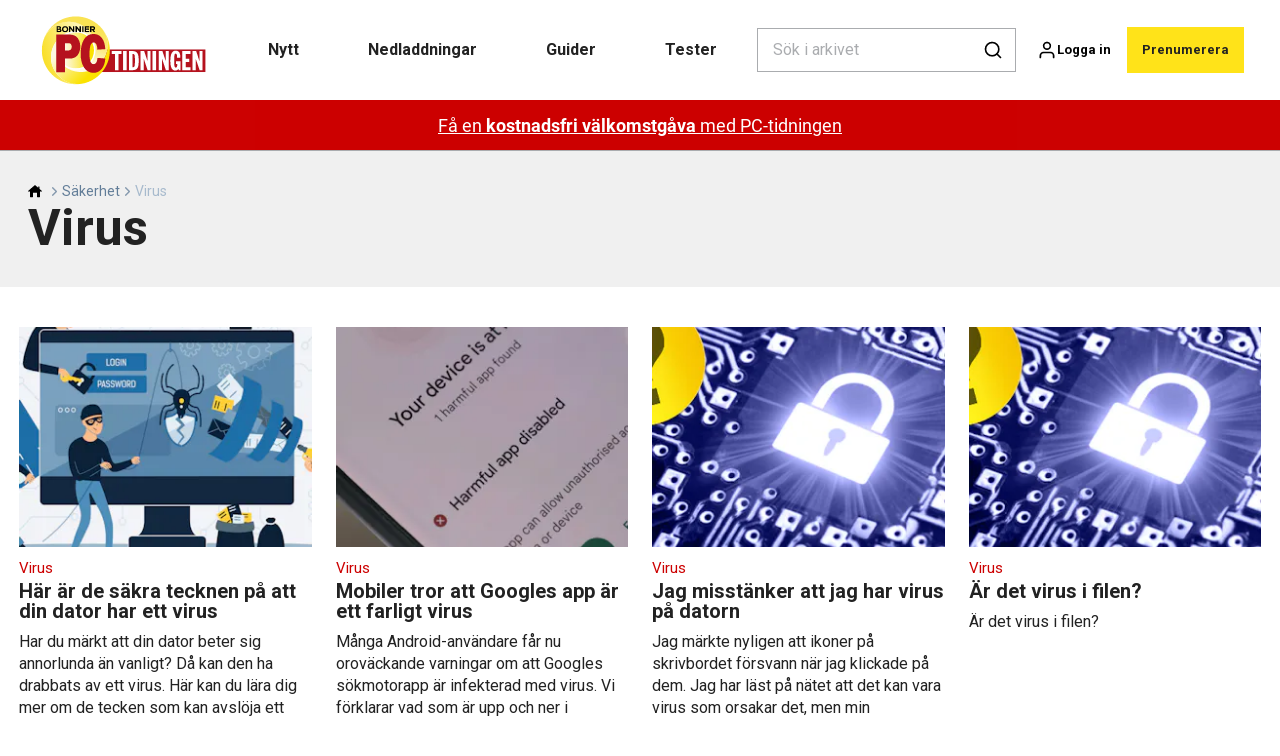

--- FILE ---
content_type: text/html; charset=utf-8
request_url: https://pctidningen.se/sakerhet/virus
body_size: 39134
content:
<!doctype html>
<html data-n-head-ssr lang="sv" data-n-head="%7B%22lang%22:%7B%22ssr%22:%22sv%22%7D%7D">
  <head >
    <title>Virus | pctidningen.se</title><meta data-n-head="ssr" charset="utf-8"><meta data-n-head="ssr" name="viewport" content="width=device-width, initial-scale=1"><meta data-n-head="ssr" name="mobile-web-app-capable" content="yes"><meta data-n-head="ssr" name="apple-mobile-web-app-capable" content="yes"><meta data-n-head="ssr" name="apple-mobile-web-app-status-bar-style" content="black"><meta data-n-head="ssr" name="HandheldFriendly" content="true"><meta data-n-head="ssr" http-equiv="Accept-CH" content="DPR, Width, Viewport-Width"><meta data-n-head="ssr" http-equiv="X-UA-Compatible" content="IE=edge,chrome=1"><meta data-n-head="ssr" name="format-detection" content="telephone=no,date=no,address=no,email=no,url=no"><meta data-n-head="ssr" name="bwlVersion" content="1.5.2"><meta data-n-head="ssr" name="robots" content="max-image-preview:large"><meta data-n-head="ssr" property="fb:app_id" content="casper.trolle@bonnier.dk"><meta data-n-head="ssr" property="og:locale" content="sv_SE"><meta data-n-head="ssr" property="og:site_name" content="PC-tidningen"><meta data-n-head="ssr" property="theme-color" content="#ed4b36"><meta data-n-head="ssr" name="description" content="Få större glädje av din dator med PC-tidningen. Här hittar du pc-hjälp, tester av datorer, program och hårdvara, nyheter och mycket mer. Besök www.pctid..."><meta data-n-head="ssr" property="og:url" content="https://pctidningen.se/sakerhet/virus"><meta data-n-head="ssr" property="og:title" content="Virus"><meta data-n-head="ssr" property="og:description" content="Få större glädje av din dator med PC-tidningen. Här hittar du pc-hjälp, tester av datorer, program och hårdvara, nyheter och mycket mer. Besök www.pctid..."><meta data-n-head="ssr" name="cxense-site-id" content="1127150880619746339"><meta data-n-head="ssr" name="cXenseParse:bse-country" content="se"><meta data-n-head="ssr" name="cXenseParse:bse-brand" content="KOM"><meta data-n-head="ssr" name="cXenseParse:bse-language" content="sv"><meta data-n-head="ssr" name="cXenseParse:articleid" content="20643"><meta data-n-head="ssr" name="cXenseParse:bse-pagetype" content="category"><meta data-n-head="ssr" name="cXenseParse:pageclass" content="content"><meta data-n-head="ssr" name="cXenseParse:title" content="Virus"><meta data-n-head="ssr" name="cXenseParse:body-text" content=""><meta data-n-head="ssr" name="cXenseParse:description" content="Få större glädje av din dator med PC-tidningen. Här hittar du pc-hjälp, tester av datorer, program och hårdvara, nyheter och mycket mer. Besök www.pctid..."><meta data-n-head="ssr" name="cXenseParse:image" content=""><meta data-n-head="ssr" name="cXenseParse:bse-danishsearchtitle" content=""><meta data-n-head="ssr" name="cXenseParse:recs:recommendable" content="false"><meta data-n-head="ssr" name="bcm-brand" content="KOM"><meta data-n-head="ssr" name="bcm-country" content="se"><meta data-n-head="ssr" name="bcm-type" content="site"><meta data-n-head="ssr" name="bcm-tablet-breakpoint" content="1025"><meta data-n-head="ssr" name="bcm-mobile-breakpoint" content="768"><meta data-n-head="ssr" name="bcm-title" content="Virus"><meta data-n-head="ssr" name="bcm-sub" content="Säkerhet"><meta data-n-head="ssr" name="bcm-categories" content="Säkerhet,Virus"><meta data-n-head="ssr" name="bcm-tags" content=""><meta data-n-head="ssr" property="bad:device" name="bad:device" content="desktop"><meta data-n-head="ssr" property="bad:pageType" name="bad:pageType" content="section"><meta data-n-head="ssr" data-n-head="ssr" name="cXenseParse:bse-dominantimage-crop-tv" content="q=60&amp;fp-x=0.5&amp;fp-y=0.5&amp;fit=crop&amp;crop=focalpoint&amp;ar=13:9"><meta data-n-head="ssr" data-n-head="ssr" name="cXenseParse:bse-dominantimage-crop-square" content="q=60&amp;fp-x=0.5&amp;fp-y=0.5&amp;fit=crop&amp;crop=focalpoint&amp;ar=1:1"><meta data-n-head="ssr" data-n-head="ssr" name="cXenseParse:bse-dominantimage-crop-wide169" content="q=60&amp;fp-x=0.5&amp;fp-y=0.5&amp;fit=crop&amp;crop=focalpoint&amp;ar=16:9"><meta data-n-head="ssr" data-n-head="ssr" name="cXenseParse:bse-dominantimage-crop-tv" content="q=60&amp;fp-x=0.5&amp;fp-y=0.5&amp;fit=crop&amp;crop=focalpoint&amp;ar=13:9"><meta data-n-head="ssr" data-n-head="ssr" name="cXenseParse:bse-dominantimage-crop-square" content="q=60&amp;fp-x=0.5&amp;fp-y=0.5&amp;fit=crop&amp;crop=focalpoint&amp;ar=1:1"><meta data-n-head="ssr" data-n-head="ssr" name="cXenseParse:bse-dominantimage-crop-wide169" content="q=60&amp;fp-x=0.5&amp;fp-y=0.5&amp;fit=crop&amp;crop=focalpoint&amp;ar=16:9"><meta data-n-head="ssr" data-n-head="ssr" name="cXenseParse:bse-dominantimage-crop-tv" content="q=60&amp;fp-x=0.5&amp;fp-y=0.5&amp;fit=crop&amp;crop=focalpoint&amp;ar=13:9"><meta data-n-head="ssr" data-n-head="ssr" name="cXenseParse:bse-dominantimage-crop-square" content="q=60&amp;fp-x=0.5&amp;fp-y=0.5&amp;fit=crop&amp;crop=focalpoint&amp;ar=1:1"><meta data-n-head="ssr" data-n-head="ssr" name="cXenseParse:bse-dominantimage-crop-wide169" content="q=60&amp;fp-x=0.5&amp;fp-y=0.5&amp;fit=crop&amp;crop=focalpoint&amp;ar=16:9"><meta data-n-head="ssr" data-n-head="ssr" name="cXenseParse:bse-dominantimage-crop-tv" content="q=60&amp;fp-x=0.5&amp;fp-y=0.5&amp;fit=crop&amp;crop=focalpoint&amp;ar=13:9"><meta data-n-head="ssr" data-n-head="ssr" name="cXenseParse:bse-dominantimage-crop-square" content="q=60&amp;fp-x=0.5&amp;fp-y=0.5&amp;fit=crop&amp;crop=focalpoint&amp;ar=1:1"><meta data-n-head="ssr" data-n-head="ssr" name="cXenseParse:bse-dominantimage-crop-wide169" content="q=60&amp;fp-x=0.5&amp;fp-y=0.5&amp;fit=crop&amp;crop=focalpoint&amp;ar=16:9"><meta data-n-head="ssr" data-n-head="ssr" name="cXenseParse:bse-dominantimage-crop-tv" content="q=60&amp;fp-x=0.5&amp;fp-y=0.5&amp;fit=crop&amp;crop=focalpoint&amp;ar=13:9"><meta data-n-head="ssr" data-n-head="ssr" name="cXenseParse:bse-dominantimage-crop-square" content="q=60&amp;fp-x=0.5&amp;fp-y=0.5&amp;fit=crop&amp;crop=focalpoint&amp;ar=1:1"><meta data-n-head="ssr" data-n-head="ssr" name="cXenseParse:bse-dominantimage-crop-wide169" content="q=60&amp;fp-x=0.5&amp;fp-y=0.5&amp;fit=crop&amp;crop=focalpoint&amp;ar=16:9"><meta data-n-head="ssr" data-n-head="ssr" name="cXenseParse:bse-dominantimage-crop-tv" content="q=60&amp;fp-x=0.5&amp;fp-y=0.5&amp;fit=crop&amp;crop=focalpoint&amp;ar=13:9"><meta data-n-head="ssr" data-n-head="ssr" name="cXenseParse:bse-dominantimage-crop-square" content="q=60&amp;fp-x=0.5&amp;fp-y=0.5&amp;fit=crop&amp;crop=focalpoint&amp;ar=1:1"><meta data-n-head="ssr" data-n-head="ssr" name="cXenseParse:bse-dominantimage-crop-wide169" content="q=60&amp;fp-x=0.5&amp;fp-y=0.5&amp;fit=crop&amp;crop=focalpoint&amp;ar=16:9"><meta data-n-head="ssr" data-n-head="ssr" name="cXenseParse:bse-dominantimage-crop-tv" content="q=60&amp;fp-x=0.5&amp;fp-y=0.5&amp;fit=crop&amp;crop=focalpoint&amp;ar=13:9"><meta data-n-head="ssr" data-n-head="ssr" name="cXenseParse:bse-dominantimage-crop-square" content="q=60&amp;fp-x=0.5&amp;fp-y=0.5&amp;fit=crop&amp;crop=focalpoint&amp;ar=1:1"><meta data-n-head="ssr" data-n-head="ssr" name="cXenseParse:bse-dominantimage-crop-wide169" content="q=60&amp;fp-x=0.5&amp;fp-y=0.5&amp;fit=crop&amp;crop=focalpoint&amp;ar=16:9"><meta data-n-head="ssr" data-n-head="ssr" name="cXenseParse:bse-dominantimage-crop-tv" content="q=60&amp;fp-x=0.5&amp;fp-y=0.5&amp;fit=crop&amp;crop=focalpoint&amp;ar=13:9"><meta data-n-head="ssr" data-n-head="ssr" name="cXenseParse:bse-dominantimage-crop-square" content="q=60&amp;fp-x=0.5&amp;fp-y=0.5&amp;fit=crop&amp;crop=focalpoint&amp;ar=1:1"><meta data-n-head="ssr" data-n-head="ssr" name="cXenseParse:bse-dominantimage-crop-wide169" content="q=60&amp;fp-x=0.5&amp;fp-y=0.5&amp;fit=crop&amp;crop=focalpoint&amp;ar=16:9"><meta data-n-head="ssr" data-n-head="ssr" name="cXenseParse:bse-dominantimage-crop-tv" content="q=60&amp;fp-x=0.5&amp;fp-y=0.5&amp;fit=crop&amp;crop=focalpoint&amp;ar=13:9"><meta data-n-head="ssr" data-n-head="ssr" name="cXenseParse:bse-dominantimage-crop-square" content="q=60&amp;fp-x=0.5&amp;fp-y=0.5&amp;fit=crop&amp;crop=focalpoint&amp;ar=1:1"><meta data-n-head="ssr" data-n-head="ssr" name="cXenseParse:bse-dominantimage-crop-wide169" content="q=60&amp;fp-x=0.5&amp;fp-y=0.5&amp;fit=crop&amp;crop=focalpoint&amp;ar=16:9"><link data-n-head="ssr" rel="icon" type="image/x-icon" href="/favicon.ico"><link data-n-head="ssr" rel="preconnect" href="https://dev.visualwebsiteoptimizer.com"><link data-n-head="ssr" rel="canonical" href="https://pctidningen.se/sakerhet/virus"><link data-n-head="ssr" rel="alternate" type="application/rss+xml" title="PC-tidningen RSS feed" href="https://pctidningen.se/feed/rss"><link data-n-head="ssr" rel="alternate" hreflang="sv-SE" href="https://pctidningen.se/sakerhet/virus"><link data-n-head="ssr" rel="alternate" hreflang="nb-NO" href="https://komputer.no/sikkerhet/virus"><link data-n-head="ssr" rel="alternate" hreflang="fi-FI" href="https://kotimikro.fi/tietoturva/virus"><link data-n-head="ssr" rel="alternate" hreflang="da-DK" href="https://komputer.dk/sikkerhed/virus"><script data-n-head="ssr" type="text/javascript" id="vwoCode">  window._vwo_code || (function() {
            var account_id = 713144,
                version = 2.1,
                settings_tolerance = 2000,
                hide_element = 'body',
                hide_element_style = 'opacity:0 !important;filter:alpha(opacity=0) !important;background:none !important;transition:none !important;',
                f = false, w = window, d = document, v = d.querySelector('#vwoCode'),
                cK = '_vwo_' + account_id + '_settings', cc = {};
            try {
              var c = JSON.parse(localStorage.getItem('_vwo_' + account_id + '_config'));
              cc = c && typeof c === 'object' ? c : {};
            } catch (e) {}
            var stT = cc.stT === 'session' ? w.sessionStorage : w.localStorage;
            code = {
              use_existing_jquery: function() { return typeof use_existing_jquery !== 'undefined' ? use_existing_jquery : undefined; },
              library_tolerance: function() { return typeof library_tolerance !== 'undefined' ? library_tolerance : undefined; },
              settings_tolerance: function() { return cc.sT || settings_tolerance; },
              hide_element_style: function() { return '{' + (cc.hES || hide_element_style) + '}'; },
              hide_element: function() {
                if (performance.getEntriesByName('first-contentful-paint')[0]) { return ''; }
                return typeof cc.hE === 'string' ? cc.hE : hide_element;
              },
              getVersion: function() { return version; },
              finish: function(e) {
                if (!f) {
                  f = true;
                  var t = d.getElementById('_vis_opt_path_hides');
                  if (t) t.parentNode.removeChild(t);
                  if (e) (new Image).src = 'https://dev.visualwebsiteoptimizer.com/ee.gif?a=' + account_id + e;
                }
              },
              finished: function() { return f; },
              addScript: function(e) {
                var t = d.createElement('script');
                t.type = 'text/javascript';
                if (e.src) { t.src = e.src; } else { t.text = e.text; }
                d.getElementsByTagName('head')[0].appendChild(t);
              },
              load: function(e, t) {
                var i = this.getSettings(), n = d.createElement('script'), r = this;
                t = t || {};
                if (i) {
                  n.textContent = i;
                  d.getElementsByTagName('head')[0].appendChild(n);
                  if (!w.VWO || VWO.caE) {
                    stT.removeItem(cK);
                    r.load(e);
                  }
                } else {
                  var o = new XMLHttpRequest();
                  o.open('GET', e, true);
                  o.withCredentials = !t.dSC;
                  o.responseType = t.responseType || 'text';
                  o.onload = function() {
                    if (t.onloadCb) { return t.onloadCb(o, e); }
                    if (o.status === 200) { _vwo_code.addScript({ text: o.responseText }); }
                    else { _vwo_code.finish('&e=loading_failure:' + e); }
                  };
                  o.onerror = function() {
                    if (t.onerrorCb) { return t.onerrorCb(e); }
                    _vwo_code.finish('&e=loading_failure:' + e);
                  };
                  o.send();
                }
              },
              getSettings: function() {
                try {
                  var e = stT.getItem(cK);
                  if (!e) { return; }
                  e = JSON.parse(e);
                  if (Date.now() > e.e) {
                    stT.removeItem(cK);
                    return;
                  }
                  return e.s;
                } catch (e) { return; }
              },
              init: function() {
                if (d.URL.indexOf('__vwo_disable__') > -1) return;
                var e = this.settings_tolerance();
                w._vwo_settings_timer = setTimeout(function() {
                  _vwo_code.finish();
                  stT.removeItem(cK);
                }, e);
                var t;
                if (this.hide_element() !== 'body') {
                  t = d.createElement('style');
                  var i = this.hide_element(), n = i ? i + this.hide_element_style() : '', r = d.getElementsByTagName('head')[0];
                  t.setAttribute('id', '_vis_opt_path_hides');
                  v && t.setAttribute('nonce', v.nonce);
                  t.setAttribute('type', 'text/css');
                  if (t.styleSheet) t.styleSheet.cssText = n;
                  else t.appendChild(d.createTextNode(n));
                  r.appendChild(t);
                } else {
                  t = d.getElementsByTagName('head')[0];
                  var n = d.createElement('div');
                  n.style.cssText = 'z-index: 2147483647 !important;position: fixed !important;left: 0 !important;top: 0 !important;width: 100% !important;height: 100% !important;background: white !important;';
                  n.setAttribute('id', '_vis_opt_path_hides');
                  n.classList.add('_vis_hide_layer');
                  t.parentNode.insertBefore(n, t.nextSibling);
                }
                var o = 'https://dev.visualwebsiteoptimizer.com/j.php?a=' + account_id + '&u=' + encodeURIComponent(d.URL) + '&vn=' + version;
                if (w.location.search.indexOf('_vwo_xhr') !== -1) {
                  this.addScript({ src: o });
                } else {
                  this.load(o + '&x=true');
                }
              }
            };
            w._vwo_code = code;
            code.init();
          })();
      
          window.VWO = window.VWO || [];
          window.VWO.push(['onVariationApplied', function(data) {
            var expId = data[1];
            var variationId = data[2];
            if (typeof(_vwo_exp[expId].comb_n[variationId]) !== 'undefined' && ['VISUAL_AB', 'VISUAL', 'SPLIT_URL', 'SURVEY'].indexOf(_vwo_exp[expId].type) > -1) {
              var x = [_vwo_exp[expId].comb_n[variationId]];
              window._mfq = window._mfq || [];
              window._mfq.push(["tag", "Variant: " + x]);
            }
          }]);  </script><script data-n-head="ssr" data-hid="gtm-script">if(!window._gtm_init){window._gtm_init=1;(function(w,n,d,m,e,p){w[d]=(w[d]==1||n[d]=='yes'||n[d]==1||n[m]==1||(w[e]&&w[e][p]&&w[e][p]()))?1:0})(window,navigator,'doNotTrack','msDoNotTrack','external','msTrackingProtectionEnabled');(function(w,d,s,l,x,y){w[x]={};w._gtm_inject=function(i){if(w.doNotTrack||w[x][i])return;w[x][i]=1;w[l]=w[l]||[];w[l].push({'gtm.start':new Date().getTime(),event:'gtm.js'});var f=d.getElementsByTagName(s)[0],j=d.createElement(s);j.async=true;j.src='https://www.googletagmanager.com/gtm.js?id='+i;f.parentNode.insertBefore(j,f);}})(window,document,'script','dataLayer','_gtm_ids','_gtm_inject')}</script><script data-n-head="ssr" data-hid="CookieConsent" id="CookieConsent" type="text/javascript" charset="utf-8">window.gdprAppliesGlobally=true;(function(){function r(e){if(!window.frames[e]){if(document.body&&document.body.firstChild){var t=document.body;var n=document.createElement("iframe");n.style.display="none";n.name=e;n.title=e;t.insertBefore(n,t.firstChild)}else{setTimeout(function(){r(e)},5)}}}function e(n,i,o,c,s){function e(e,t,n,r){if(typeof n!=="function"){return}if(!window[i]){window[i]=[]}var a=false;if(s){a=s(e,r,n)}if(!a){window[i].push({command:e,version:t,callback:n,parameter:r})}}e.stub=true;e.stubVersion=2;function t(r){if(!window[n]||window[n].stub!==true){return}if(!r.data){return}var a=typeof r.data==="string";var e;try{e=a?JSON.parse(r.data):r.data}catch(t){return}if(e[o]){var i=e[o];window[n](i.command,i.version,function(e,t){var n={};n[c]={returnValue:e,success:t,callId:i.callId};r.source.postMessage(a?JSON.stringify(n):n,"*")},i.parameter)}}if(typeof window[n]!=="function"){window[n]=e;if(window.addEventListener){window.addEventListener("message",t,false)}else{window.attachEvent("onmessage",t)}}}e("__tcfapi","__tcfapiBuffer","__tcfapiCall","__tcfapiReturn");r("__tcfapiLocator");(function(e,t){var n=document.createElement("link");n.rel="preload";n.as="script";var r=document.createElement("script");r.id="spcloader";r.type="text/javascript";r["async"]=true;r.charset="utf-8";var a="https://sdk.privacy-center.org/"+e+"/loader.js?target_type=notice&target="+t;n.href=a;r.src=a;var i=document.getElementsByTagName("script")[0];i.parentNode.insertBefore(n,i);i.parentNode.insertBefore(r,i)})("fb809c51-e9cd-4e35-a92d-e44bb858841e","AGtgEk9f")})();</script><script data-n-head="ssr" data-hid="DidomiConfig" innterHTML="window.didomiConfig = {
        user: {
          bots: {
            consentRequired: false,
            types: ['crawlers', 'performance'],
            extraUserAgents: [],
          }
        }
      }" type="text/javascript" charset="utf-8"></script><script data-n-head="ssr" data-hid="gpt-script-id" src="https://securepubads.g.doubleclick.net/tag/js/gpt.js" data-vendor="google"></script><script data-n-head="ssr" data-hid="rubicon-script-id" src="https://micro.rubiconproject.com/prebid/dynamic/12954.js?site=BP_SE" id="rubicon-script-id" data-vendor="iab:52"></script><script data-n-head="ssr" data-hid="cxense" src="https://cdn.cxense.com/cx.cce.js" defer ssr="false"></script><script data-n-head="ssr" data-hid="common-bonnier-datalayer-cloud-script" src="https://europe-west1-bonnier-big-data.cloudfunctions.net/commonBonnierDataLayer" async></script><script data-n-head="ssr" data-hid="cxense-init" type="text/javascript" charset="utf-8">
            window.cX = window.cX || {}
            window.cX.callQueue = window.cX.callQueue || []
            window.cX.callQueue.push(['setSiteId', '1127150880619746339'])
            window.cX.callQueue.push(['sendPageViewEvent'])
          </script><script data-n-head="ssr" data-hid="piano-script" type="text/javascript" charset="utf-8" ssr="false">
          tp = window.tp || [];
          tp.push(["setAid", 'I2kJlkP2pu']);
          tp.push(["setSandbox", false]);
          tp.push(["setCxenseSiteId", '1127150880619746339']);

          (function(src) {
              var a = document.createElement("script");
              a.type = "text/javascript";
              a.async = true;
              a.src = src;
              var b = document.getElementsByTagName("script")[0];
              b.parentNode.insertBefore(a, b)
          })("https://cdn.tinypass.com/api/tinypass.min.js");
      </script><script data-n-head="ssr" type="application/ld+json">[{"@context":"https://schema.org","@type":"CollectionPage","@id":"https://pctidningen.se/sakerhet/virus#/webpage.collection","inLanguage":"sv-SE","url":"https://pctidningen.se/sakerhet/virus","mainEntityOfPage":"https://pctidningen.se/sakerhet/virus","name":"Virus","description":"Få större glädje av din dator med PC-tidningen. Här hittar du pc-hjälp, tester av datorer, program och hårdvara, nyheter och mycket mer. Besök www.pctidningen.se - webbplatsen för Sveriges bästa datortidning.","publisher":[{"@type":"Organization","url":"https://pctidningen.se","name":"PC-tidningen","description":"Få större glädje av din dator med PC-tidningen. Här hittar du pc-hjälp, tester av datorer, program och hårdvara, nyheter och mycket mer. Besök www.pctidningen.se - webbplatsen för Sveriges bästa datortidning.","logo":[{"@type":"ImageObject","url":"pctidningen.se/logo.png"}]}]},{"@context":"https://schema.org","@type":"ItemList","itemListElement":[{"@type":"ListItem","position":1,"url":"https://pctidningen.se/sakerhet/virus/har-ar-de-sakra-tecknen-pa-att-din-dator-har-ett-virus"},{"@type":"ListItem","position":2,"url":"https://pctidningen.se/sakerhet/virus/mobiler-tror-att-googles-app-ar-ett-farligt-virus"},{"@type":"ListItem","position":3,"url":"https://pctidningen.se/sakerhet/virus/jag-misstanker-att-jag-har-virus-pa-datorn"},{"@type":"ListItem","position":4,"url":"https://pctidningen.se/sakerhet/virus/ar-det-virus-i-filen"},{"@type":"ListItem","position":5,"url":"https://pctidningen.se/sakerhet/virus/virus-slapper-inte-greppet-om-datorn"},{"@type":"ListItem","position":6,"url":"https://pctidningen.se/sakerhet/virus/trojan-doljer-sig-i-falska-dokument"},{"@type":"ListItem","position":7,"url":"https://pctidningen.se/sakerhet/virus/alla-kan-gora-virus"},{"@type":"ListItem","position":8,"url":"https://pctidningen.se/sakerhet/virus/las-upp-filerna-om-du-drabbas-av-utpressningsvirus"},{"@type":"ListItem","position":9,"url":"https://pctidningen.se/sakerhet/virus/farligt-virus-smittar-utan-klick"}]},{"@context":"https://schema.org","@type":"BreadcrumbList","itemListElement":[{"@context":"https://schema.org","@type":"ListItem","position":0,"name":"sakerhet","item":"https://pctidningen.se/sakerhet"},{"@context":"https://schema.org","@type":"ListItem","position":1,"name":"virus","item":null}]},{}]</script><link rel="preload" href="/_nuxt/87b4105.js" as="script"><link rel="preload" href="/_nuxt/e06dee2.js" as="script"><link rel="preload" href="/_nuxt/css/2d01f6a.css" as="style"><link rel="preload" href="/_nuxt/642ccf0.js" as="script"><link rel="preload" href="/_nuxt/css/5e2a6cd.css" as="style"><link rel="preload" href="/_nuxt/5b19473.js" as="script"><link rel="preload" href="/_nuxt/97ffd20.js" as="script"><link rel="preload" href="/_nuxt/css/f774af6.css" as="style"><link rel="preload" href="/_nuxt/d901aeb.js" as="script"><link rel="preload" href="/_nuxt/css/f67e390.css" as="style"><link rel="preload" href="/_nuxt/8bc0a53.js" as="script"><link rel="preload" href="/_nuxt/32756af.js" as="script"><link rel="preload" href="/_nuxt/css/073cb24.css" as="style"><link rel="preload" href="/_nuxt/42e2f67.js" as="script"><link rel="preload" href="/_nuxt/css/e86d5b9.css" as="style"><link rel="preload" href="/_nuxt/c171cea.js" as="script"><link rel="preload" href="/_nuxt/css/9c1bd75.css" as="style"><link rel="preload" href="/_nuxt/5a9e2ce.js" as="script"><link rel="stylesheet" href="/_nuxt/css/2d01f6a.css"><link rel="stylesheet" href="/_nuxt/css/5e2a6cd.css"><link rel="stylesheet" href="/_nuxt/css/f774af6.css"><link rel="stylesheet" href="/_nuxt/css/f67e390.css"><link rel="stylesheet" href="/_nuxt/css/073cb24.css"><link rel="stylesheet" href="/_nuxt/css/e86d5b9.css"><link rel="stylesheet" href="/_nuxt/css/9c1bd75.css">
  </head>
  <body class="no-js" data-n-head="%7B%22class%22:%7B%22ssr%22:%22no-js%22%7D%7D">
    <noscript data-n-head="ssr" data-hid="gtm-noscript" data-pbody="true"><iframe src="https://www.googletagmanager.com/ns.html?id=GTM-5HQ6KLM&" height="0" width="0" style="display:none;visibility:hidden" title="gtm"></iframe></noscript><div data-server-rendered="true" id="__nuxt"><!----><div id="__layout"><main data-fetch-key="data-v-fc0c0226:0" style="position:relative;" data-v-fc0c0226><div id="mkt-placement-5" data-v-afb14004 data-v-fc0c0226></div> <div id="mkt-placement-4" data-v-afb14004 data-v-fc0c0226></div> <div id="mkt-placement-11" data-v-afb14004 data-v-fc0c0226></div> <div data-v-fc0c0226><div class="vue-portal-target" data-v-fc0c0226></div></div> <header class="header grid" data-v-bad8a02a data-v-fc0c0226><div class="header__row grid__item--content-wide" data-v-bad8a02a><a href="/" title="Hem" class="header__logo nuxt-link-active" data-v-98251efe data-v-bad8a02a><img src="/logo_se.svg" alt="Brand logo" class="logo" data-v-98251efe></a> <nav class="header__menu" data-v-bad8a02a><ul class="menu" data-v-bad8a02a><li class="menu__item" data-v-bad8a02a><a href="/tags/nyhet" class="menu__link" data-v-bad8a02a>
            Nytt
          </a> <ul class="submenu" style="display:none;" data-v-bad8a02a><li class="submenu__item" data-v-bad8a02a><a href="/dator" class="submenu__link" data-v-bad8a02a>
                Dator
              </a></li><li class="submenu__item" data-v-bad8a02a><a href="/sakerhet" class="submenu__link nuxt-link-active" data-v-bad8a02a>
                Säkerhet
              </a></li><li class="submenu__item" data-v-bad8a02a><a href="/datorutrustning" class="submenu__link" data-v-bad8a02a>
                Datorutrustning
              </a></li><li class="submenu__item" data-v-bad8a02a><a href="/datorutrustning/operativsystem/windows-10" class="submenu__link" data-v-bad8a02a>
                Windows 10
              </a></li><li class="submenu__item" data-v-bad8a02a><a href="/datorutrustning/operativsystem/windows-11" class="submenu__link" data-v-bad8a02a>
                Windows 11
              </a></li><li class="submenu__item" data-v-bad8a02a><a href="/artificiel-intelligens" class="submenu__link" data-v-bad8a02a>
                Artificiell intelligens
              </a></li><li class="submenu__item" data-v-bad8a02a><a href="/internet" class="submenu__link" data-v-bad8a02a>
                Internet
              </a></li><li class="submenu__item" data-v-bad8a02a><a href="/telefon" class="submenu__link" data-v-bad8a02a>
                Telefon
              </a></li><li class="submenu__item" data-v-bad8a02a><a href="/program" class="submenu__link" data-v-bad8a02a>
                Program
              </a></li><li class="submenu__item" data-v-bad8a02a><a href="/surfplatta" class="submenu__link" data-v-bad8a02a>
                Surfplatta
              </a></li><li class="submenu__item" data-v-bad8a02a><a href="/it-och-samhalle" class="submenu__link" data-v-bad8a02a>
                It och samhälle
              </a></li><li class="submenu__item" data-v-bad8a02a><a href="/foto" class="submenu__link" data-v-bad8a02a>
                Foto
              </a></li><li class="submenu__item" data-v-bad8a02a><a href="/pc-tidningen/sakerhetslarm" class="submenu__link" data-v-bad8a02a>
                Säkerhetslarm
              </a></li></ul></li><li class="menu__item" data-v-bad8a02a><a href="/nedladdningar" class="menu__link" data-v-bad8a02a>
            Nedladdningar
          </a> <ul class="submenu" style="display:none;" data-v-bad8a02a><li class="submenu__item" data-v-bad8a02a><a href="/alla-program" class="submenu__link" data-v-bad8a02a>
                Alla program
              </a></li><li class="submenu__item" data-v-bad8a02a><a href="/fordelszonen" class="submenu__link" data-v-bad8a02a>
                Fördelszonen
              </a></li><li class="submenu__item" data-v-bad8a02a><a href="/sakerhetspaket" class="submenu__link" data-v-bad8a02a>
                Säkerhetspaket
              </a></li><li class="submenu__item" data-v-bad8a02a><a href="/hamta-backupprogram" class="submenu__link" data-v-bad8a02a>
                Backupprogram
              </a></li><li class="submenu__item" data-v-bad8a02a><a href="/download-billedbehandlingsprogrammer" class="submenu__link" data-v-bad8a02a>
                Bildbehandling
              </a></li><li class="submenu__item" data-v-bad8a02a><a href="/hamta-kontorprogram" class="submenu__link" data-v-bad8a02a>
                Kontorsprogram
              </a></li><li class="submenu__item" data-v-bad8a02a><a href="/hamta-optimeringsprogram" class="submenu__link" data-v-bad8a02a>
                Optimeringsprogram
              </a></li><li class="submenu__item" data-v-bad8a02a><a href="/hamta-program-for-videoredigering" class="submenu__link" data-v-bad8a02a>
                Videoredigering
              </a></li><li class="submenu__item" data-v-bad8a02a><a href="/hamta-snabbguider" class="submenu__link" data-v-bad8a02a>
                Snabbguider
              </a></li><li class="submenu__item" data-v-bad8a02a><a href="/hamta-e-bocker" class="submenu__link" data-v-bad8a02a>
                E-böcker
              </a></li><li class="submenu__item" data-v-bad8a02a><a href="/hamta-program-for-din-hobby" class="submenu__link" data-v-bad8a02a>
                Hobby
              </a></li><li class="submenu__item" data-v-bad8a02a><a href="/hamta-extra-innehall-till-din-dator" class="submenu__link" data-v-bad8a02a>
                Extra till datorn
              </a></li><li class="submenu__item" data-v-bad8a02a><a href="/artiklar-ur-tidningen" class="submenu__link" data-v-bad8a02a>
                Artiklar ur tidningen
              </a></li></ul></li><li class="menu__item" data-v-bad8a02a><a href="/guider" class="menu__link" data-v-bad8a02a>
            Guider
          </a> <ul class="submenu" style="display:none;" data-v-bad8a02a><li class="submenu__item" data-v-bad8a02a><a href="/guider" class="submenu__link" data-v-bad8a02a>
                Alla guider
              </a></li><li class="submenu__item" data-v-bad8a02a><a href="/fragor-och-svar" class="submenu__link" data-v-bad8a02a>
                Frågor och svar
              </a></li><li class="submenu__item" data-v-bad8a02a><a href="/guider-om-sakerhet" class="submenu__link" data-v-bad8a02a>
                Säkerhetsguider
              </a></li><li class="submenu__item" data-v-bad8a02a><a href="/redaktionen-rekommenderar" class="submenu__link" data-v-bad8a02a>
                Redaktionen rekommenderar
              </a></li><li class="submenu__item" data-v-bad8a02a><a href="/videor" class="submenu__link" data-v-bad8a02a>
                Videoguider
              </a></li><li class="submenu__item" data-v-bad8a02a><a href="/tester-och-quiz" class="submenu__link" data-v-bad8a02a>
                Tester och quiz
              </a></li></ul></li><li class="menu__item" data-v-bad8a02a><a href="/test" class="menu__link" data-v-bad8a02a>
            Tester
          </a> <ul class="submenu" style="display:none;" data-v-bad8a02a><li class="submenu__item" data-v-bad8a02a><a href="/test-av-datorer" class="submenu__link" data-v-bad8a02a>
                Test av datorer
              </a></li><li class="submenu__item" data-v-bad8a02a><a href="/test-av-mobiler" class="submenu__link" data-v-bad8a02a>
                Test av mobiler
              </a></li><li class="submenu__item" data-v-bad8a02a><a href="/test-av-surfplattor" class="submenu__link" data-v-bad8a02a>
                Test av surfplattor
              </a></li><li class="submenu__item" data-v-bad8a02a><a href="/test-av-router" class="submenu__link" data-v-bad8a02a>
                Test av router
              </a></li><li class="submenu__item" data-v-bad8a02a><a href="/test-av-skrivare" class="submenu__link" data-v-bad8a02a>
                Test av skrivare
              </a></li><li class="submenu__item" data-v-bad8a02a><a href="/test-av-overvakningskamera" class="submenu__link" data-v-bad8a02a>
                Test av övervakningskamera
              </a></li><li class="submenu__item" data-v-bad8a02a><a href="/test-av-enheter-for-det-smarta-hemmet" class="submenu__link" data-v-bad8a02a>
                Test av enheter för det smarta hemmet
              </a></li><li class="submenu__item" data-v-bad8a02a><a href="/test" class="submenu__link" data-v-bad8a02a>
                Alla tester
              </a></li></ul></li></ul></nav> <div class="header__search" data-v-bad8a02a><div class="search" data-v-bad8a02a><button class="btn btn--border-alt btn--sm btn--narrow search__toggle" data-v-bad8a02a><svg viewBox="0 0 24 24" class="search__toggle__icon search__toggle__icon--close" data-v-bad8a02a><use xlink:href="/_nuxt/img/sprite.fbff01f.svg#close"></use></svg> <svg viewBox="0 0 24 24" class="search__toggle__icon search__toggle__icon--search" data-v-bad8a02a><use xlink:href="/_nuxt/img/sprite.fbff01f.svg#search"></use></svg> <span class="search__toggle--label" data-v-bad8a02a>
            Sök
          </span></button> <div class="search__wrapper searchForm" data-v-bad8a02a><form action="/search" method="get" class="search__form" data-v-bad8a02a><input id="main-search-input" placeholder="Sök i arkivet" name="s" type="search" value class="search__input hide-clear" data-v-bad8a02a> <button type="submit" class="search__submit" data-v-bad8a02a><svg viewBox="0 0 24 24" class="search__svg" data-v-bad8a02a><use xlink:href="/_nuxt/img/sprite.fbff01f.svg#search"></use></svg></button></form></div></div></div> <div class="header__tools" data-v-bad8a02a><div class="tools" data-v-bad8a02a><button class="btn btn--border-alt btn--sm btn--narrow toggleLogin" style="display:none;" data-v-bad8a02a><svg viewBox="0 0 21 21" class="search__svg" data-v-bad8a02a><use xlink:href="/_nuxt/img/sprite.fbff01f.svg#user"></use></svg> <span class="tools__label tools__item--login-label" data-v-bad8a02a></span></button> <a href="https://id.bonnierpublications.com/login" class="btn btn--border-alt btn--sm btn--narrow" style="display:;" data-v-bad8a02a><svg viewBox="0 0 21 21" class="search__svg" data-v-bad8a02a><use xlink:href="/_nuxt/img/sprite.fbff01f.svg#user"></use></svg> <span class="tools__label tools__item--login-label hidden-sm-down" data-v-bad8a02a>
            Logga in</span></a> <button class="btn btn--sm btn--green btn--subscribe mkt-subscribe-trigger" style="display:;" data-v-bad8a02a>
          Prenumerera
        </button> <label for="main-menu-toggle" aria-controls="offcanvas" tabindex="0" class="hamburger" data-v-bad8a02a><svg viewBox="0 0 22 17" class="hamburger__icon" data-v-bad8a02a><use xlink:href="/_nuxt/img/sprite.fbff01f.svg#hamburger-bold"></use></svg> <span class="hamburger__label hidden" data-v-bad8a02a>
            Menu
          </span></label> <div tabindex="-1" class="user-menu" data-v-bad8a02a><div class="user-list" data-v-bad8a02a><li class="user-list__item" data-v-bad8a02a><a href="/mitt-konto" title="Min sida" class="user-list__link" data-v-bad8a02a><span data-v-bad8a02a>Min sida</span></a></li><li class="user-list__item" data-v-bad8a02a><a href="/mina-sparade-artiklar" title="Mina sparade artiklar" class="user-list__link" data-v-bad8a02a><span data-v-bad8a02a>Mina sparade artiklar</span></a></li> <li class="user-list__item" data-v-bad8a02a><button class="btn btn--primary btn--sm btn--block" data-v-bad8a02a>
                Logga ut
              </button></li></div></div></div></div></div> <div id="mkt-placement-2" class="top-ribbon grid__item--full" data-v-bad8a02a></div></header> <div data-v-63ccc0b3 data-v-fc0c0226><input id="main-menu-toggle" type="checkbox" tabindex="-1" class="js-menu-fallback-checkbox" data-v-63ccc0b3> <div id="offcanvas" class="offcanvas" data-v-63ccc0b3><div class="offcanvas__container offcanvas__container__left" data-v-63ccc0b3><nav class="main-nav" data-v-2a85f834 data-v-fc0c0226><div class="main-nav__top" data-v-2a85f834><label id="close-main-nav" for="main-menu-toggle" role="presentation" class="main-nav__close btn-tool" data-v-2a85f834><svg viewBox="0 0 24 24" class="btn-tool__icon" data-v-2a85f834><use xlink:href="/_nuxt/img/sprite.fbff01f.svg#close"></use></svg></label></div> <div class="offcanvas-search" data-v-2a85f834><form class="offcanvas-search__form" data-v-2a85f834><input id="offcanvas-search" aria-label="Search" name="s" placeholder="Skriv in sökord" value="" class="offcanvas-search__input" data-v-2a85f834></form></div> <ul role="menubar" class="main-menu" data-v-2a85f834><li role="menuitem" class="main-menu__item" data-v-2a85f834><button id="toggle-153638" aria-expanded="false" class="main-menu__btn main-menu__toggle-submenu" data-v-2a85f834><a href="/tags/nyhet" data-v-2a85f834><span class="main-menu__label" data-v-2a85f834>Nytt</span></a> <span class="main-menu__icon" data-v-2a85f834><svg viewBox="0 0 24 24" class="main-menu__svg" data-v-2a85f834><use xlink:href="/_nuxt/img/sprite.fbff01f.svg#chevron-down"></use></svg></span></button> <div class="sub-menu" data-v-2a85f834><ul class="sub-menu__list" data-v-2a85f834><li class="sub-menu__item" data-v-2a85f834><a href="/dator" class="sub-menu__link" data-v-2a85f834>Dator</a></li><li class="sub-menu__item" data-v-2a85f834><a href="/sakerhet" class="sub-menu__link nuxt-link-active" data-v-2a85f834>Säkerhet</a></li><li class="sub-menu__item" data-v-2a85f834><a href="/datorutrustning" class="sub-menu__link" data-v-2a85f834>Datorutrustning</a></li><li class="sub-menu__item" data-v-2a85f834><a href="/datorutrustning/operativsystem/windows-10" class="sub-menu__link" data-v-2a85f834>Windows 10</a></li><li class="sub-menu__item" data-v-2a85f834><a href="/datorutrustning/operativsystem/windows-11" class="sub-menu__link" data-v-2a85f834>Windows 11</a></li><li class="sub-menu__item" data-v-2a85f834><a href="/artificiel-intelligens" class="sub-menu__link" data-v-2a85f834>Artificiell intelligens</a></li><li class="sub-menu__item" data-v-2a85f834><a href="/internet" class="sub-menu__link" data-v-2a85f834>Internet</a></li><li class="sub-menu__item" data-v-2a85f834><a href="/telefon" class="sub-menu__link" data-v-2a85f834>Telefon</a></li><li class="sub-menu__item" data-v-2a85f834><a href="/program" class="sub-menu__link" data-v-2a85f834>Program</a></li><li class="sub-menu__item" data-v-2a85f834><a href="/surfplatta" class="sub-menu__link" data-v-2a85f834>Surfplatta</a></li><li class="sub-menu__item" data-v-2a85f834><a href="/it-och-samhalle" class="sub-menu__link" data-v-2a85f834>It och samhälle</a></li><li class="sub-menu__item" data-v-2a85f834><a href="/foto" class="sub-menu__link" data-v-2a85f834>Foto</a></li><li class="sub-menu__item" data-v-2a85f834><a href="/pc-tidningen/sakerhetslarm" class="sub-menu__link" data-v-2a85f834>Säkerhetslarm</a></li></ul></div></li><li role="menuitem" class="main-menu__item" data-v-2a85f834><button id="toggle-155250" aria-expanded="false" class="main-menu__btn main-menu__toggle-submenu" data-v-2a85f834><a href="/nedladdningar" data-v-2a85f834><span class="main-menu__label" data-v-2a85f834>Nedladdningar</span></a> <span class="main-menu__icon" data-v-2a85f834><svg viewBox="0 0 24 24" class="main-menu__svg" data-v-2a85f834><use xlink:href="/_nuxt/img/sprite.fbff01f.svg#chevron-down"></use></svg></span></button> <div class="sub-menu" data-v-2a85f834><ul class="sub-menu__list" data-v-2a85f834><li class="sub-menu__item" data-v-2a85f834><a href="/alla-program" class="sub-menu__link" data-v-2a85f834>Alla program</a></li><li class="sub-menu__item" data-v-2a85f834><a href="/fordelszonen" class="sub-menu__link" data-v-2a85f834>Fördelszonen</a></li><li class="sub-menu__item" data-v-2a85f834><a href="/sakerhetspaket" class="sub-menu__link" data-v-2a85f834>Säkerhetspaket</a></li><li class="sub-menu__item" data-v-2a85f834><a href="/hamta-backupprogram" class="sub-menu__link" data-v-2a85f834>Backupprogram</a></li><li class="sub-menu__item" data-v-2a85f834><a href="/download-billedbehandlingsprogrammer" class="sub-menu__link" data-v-2a85f834>Bildbehandling</a></li><li class="sub-menu__item" data-v-2a85f834><a href="/hamta-kontorprogram" class="sub-menu__link" data-v-2a85f834>Kontorsprogram</a></li><li class="sub-menu__item" data-v-2a85f834><a href="/hamta-optimeringsprogram" class="sub-menu__link" data-v-2a85f834>Optimeringsprogram</a></li><li class="sub-menu__item" data-v-2a85f834><a href="/hamta-program-for-videoredigering" class="sub-menu__link" data-v-2a85f834>Videoredigering</a></li><li class="sub-menu__item" data-v-2a85f834><a href="/hamta-snabbguider" class="sub-menu__link" data-v-2a85f834>Snabbguider</a></li><li class="sub-menu__item" data-v-2a85f834><a href="/hamta-e-bocker" class="sub-menu__link" data-v-2a85f834>E-böcker</a></li><li class="sub-menu__item" data-v-2a85f834><a href="/hamta-program-for-din-hobby" class="sub-menu__link" data-v-2a85f834>Hobby</a></li><li class="sub-menu__item" data-v-2a85f834><a href="/hamta-extra-innehall-till-din-dator" class="sub-menu__link" data-v-2a85f834>Extra till datorn</a></li><li class="sub-menu__item" data-v-2a85f834><a href="/artiklar-ur-tidningen" class="sub-menu__link" data-v-2a85f834>Artiklar ur tidningen</a></li></ul></div></li><li role="menuitem" class="main-menu__item" data-v-2a85f834><button id="toggle-153657" aria-expanded="false" class="main-menu__btn main-menu__toggle-submenu" data-v-2a85f834><a href="/guider" data-v-2a85f834><span class="main-menu__label" data-v-2a85f834>Guider</span></a> <span class="main-menu__icon" data-v-2a85f834><svg viewBox="0 0 24 24" class="main-menu__svg" data-v-2a85f834><use xlink:href="/_nuxt/img/sprite.fbff01f.svg#chevron-down"></use></svg></span></button> <div class="sub-menu" data-v-2a85f834><ul class="sub-menu__list" data-v-2a85f834><li class="sub-menu__item" data-v-2a85f834><a href="/guider" class="sub-menu__link" data-v-2a85f834>Alla guider</a></li><li class="sub-menu__item" data-v-2a85f834><a href="/fragor-och-svar" class="sub-menu__link" data-v-2a85f834>Frågor och svar</a></li><li class="sub-menu__item" data-v-2a85f834><a href="/guider-om-sakerhet" class="sub-menu__link" data-v-2a85f834>Säkerhetsguider</a></li><li class="sub-menu__item" data-v-2a85f834><a href="/redaktionen-rekommenderar" class="sub-menu__link" data-v-2a85f834>Redaktionen rekommenderar</a></li><li class="sub-menu__item" data-v-2a85f834><a href="/videor" class="sub-menu__link" data-v-2a85f834>Videoguider</a></li><li class="sub-menu__item" data-v-2a85f834><a href="/tester-och-quiz" class="sub-menu__link" data-v-2a85f834>Tester och quiz</a></li></ul></div></li><li role="menuitem" class="main-menu__item" data-v-2a85f834><button id="toggle-198541" aria-expanded="false" class="main-menu__btn main-menu__toggle-submenu" data-v-2a85f834><a href="/test" data-v-2a85f834><span class="main-menu__label" data-v-2a85f834>Tester</span></a> <span class="main-menu__icon" data-v-2a85f834><svg viewBox="0 0 24 24" class="main-menu__svg" data-v-2a85f834><use xlink:href="/_nuxt/img/sprite.fbff01f.svg#chevron-down"></use></svg></span></button> <div class="sub-menu" data-v-2a85f834><ul class="sub-menu__list" data-v-2a85f834><li class="sub-menu__item" data-v-2a85f834><a href="/test-av-datorer" class="sub-menu__link" data-v-2a85f834>Test av datorer</a></li><li class="sub-menu__item" data-v-2a85f834><a href="/test-av-mobiler" class="sub-menu__link" data-v-2a85f834>Test av mobiler</a></li><li class="sub-menu__item" data-v-2a85f834><a href="/test-av-surfplattor" class="sub-menu__link" data-v-2a85f834>Test av surfplattor</a></li><li class="sub-menu__item" data-v-2a85f834><a href="/test-av-router" class="sub-menu__link" data-v-2a85f834>Test av router</a></li><li class="sub-menu__item" data-v-2a85f834><a href="/test-av-skrivare" class="sub-menu__link" data-v-2a85f834>Test av skrivare</a></li><li class="sub-menu__item" data-v-2a85f834><a href="/test-av-overvakningskamera" class="sub-menu__link" data-v-2a85f834>Test av övervakningskamera</a></li><li class="sub-menu__item" data-v-2a85f834><a href="/test-av-enheter-for-det-smarta-hemmet" class="sub-menu__link" data-v-2a85f834>Test av enheter för det smarta hemmet</a></li><li class="sub-menu__item" data-v-2a85f834><a href="/test" class="sub-menu__link" data-v-2a85f834>Alla tester</a></li></ul></div></li></ul> <ul role="menubar" class="secondary-menu" data-v-2a85f834></ul></nav> <div class="offcanvas__footer" data-v-63ccc0b3><!----> <a href="/" title="Hem" class="offcanvas__logo nuxt-link-active" data-v-98251efe data-v-63ccc0b3><img src="/logo_se.svg" alt="Brand logo" class="logo" data-v-98251efe></a></div></div> <div class="offcanvas__overlay" data-v-63ccc0b3></div></div></div> <div data-v-63ccc0b3 data-v-fc0c0226><input id="main-menu-toggle" type="checkbox" tabindex="-1" class="js-menu-fallback-checkbox" data-v-63ccc0b3> <div id="offcanvas" class="offcanvas" data-v-63ccc0b3><div class="offcanvas__container offcanvas__container__right offcanvas__container--slim" data-v-63ccc0b3><nav class="main-nav" data-v-20d5d556 data-v-fc0c0226><div class="user-offcanvas" data-v-20d5d556><div class="user-offcanvas__top" data-v-20d5d556><button class="user-offcanvas__close toggleUserMenu btn-tool btn-tool--gray" data-v-20d5d556><span class="btn-tool__label" data-v-20d5d556>Luk</span> <svg viewBox="0 0 19 18" class="btn-tool__icon" data-v-20d5d556><use xlink:href="/_nuxt/img/sprite.fbff01f.svg#close"></use></svg></button></div> <div class="user-offcanvas__info" data-v-20d5d556><div class="user-offcanvas__icon" data-v-20d5d556><svg viewBox="0 0 24 24" class="user-menu__svg" data-v-20d5d556><use xlink:href="/_nuxt/img/sprite.fbff01f.svg#user"></use></svg></div> <div class="user-offcanvas__label" data-v-20d5d556>
        
        <!----></div></div> <ul class="user-menu" data-v-20d5d556> <li class="user-menu__item" data-v-20d5d556><div class="user-menu__link" data-v-20d5d556><span class="user-menu__icon" data-v-20d5d556><svg viewBox="0 0 24 24" class="user-menu__svg" data-v-20d5d556><use xlink:href="/_nuxt/img/sprite.fbff01f.svg#arrow-right"></use></svg></span> <span class="user-menu__label" data-v-20d5d556>
            Logga ut
          </span></div></li></ul></div></nav> <div class="offcanvas__footer" data-v-63ccc0b3><!----> <a href="/" title="Hem" class="offcanvas__logo nuxt-link-active" data-v-98251efe data-v-63ccc0b3><img src="/logo_se.svg" alt="Brand logo" class="logo" data-v-98251efe></a></div></div> <div class="offcanvas__overlay" data-v-63ccc0b3></div></div></div> <div class="content-wrapper" data-v-fc0c0226><div class="site-content" data-v-fc0c0226><div data-fetch-key="0"><div data-fetch-key="data-v-bf36e314:0" class="grid article category" data-v-bf36e314><DIV class="v-portal" style="display:none;" data-v-bf36e314></DIV> <div class="grid__item--full grid content-header--box" data-v-bf36e314><div class="grid__item--full grid content-header"><div class="grid__item--content-wide inner-grid"><div class="content-header__wrapper grid__item--full md-grid__item-7col"><div class="content-header__content"><div class="breadcrumbs content-header--breadcrumb" data-v-fca49f64><a href="/" class="breadcrumbs__home" data-v-fca49f64><svg viewBox="0 0 13 13" class="breadcrumbs__home" data-v-fca49f64><use xlink:href="/_nuxt/img/sprite.fbff01f.svg#gds_home"></use></svg></a> <div class="breadcrumbs__item" data-v-fca49f64><svg viewBox="0 0 24 24" class="breadcrumbs__arrow" data-v-fca49f64><use xlink:href="/_nuxt/img/sprite.fbff01f.svg#chevron-right"></use></svg> <a href="/sakerhet" class="breadcrumbs__link nuxt-link-active" data-v-fca49f64>Säkerhet
    </a></div><div class="breadcrumbs__item" data-v-fca49f64><svg viewBox="0 0 24 24" class="breadcrumbs__arrow" data-v-fca49f64><use xlink:href="/_nuxt/img/sprite.fbff01f.svg#chevron-right"></use></svg> <span class="breadcrumbs__no-link" data-v-fca49f64>Virus</span></div></div> <h1 class="content-header__title cXenseParse">
            Virus
          </h1> <p class="content-header__summary cXenseParse">
            
          </p> <ul class="content-header__list"></ul></div></div> <!----></div></div></div> <div class="grid__item--full grid category__content" data-v-bf36e314><div focalpoint="" class="grid__item--content-wide" data-v-bf36e314><!----> <div class="inner-grid mobile--teaser__grid"><div class="grid__item grid__item-half lg-grid__item-3col" data-v-4e6f4135><article class="teaser teaser--default-md" data-v-4e6f4135><a href="/sakerhet/virus/har-ar-de-sakra-tecknen-pa-att-din-dator-har-ett-virus" class="teaser__overlay-link" data-v-4e6f4135><figure class="teaser__figure" data-v-4e6f4135><picture class="image__skeleton teaser__image" style="padding-top:69%;--focalpoint:50% 50%;" data-v-16c31072 data-v-4e6f4135><source data-srcset="https://images-bonnier.imgix.net/files/kom/production/2024/09/13190929/virushistorie-main-ubx6DJCe0AAradMlERch_w_xx5301.jpg?auto=compress,format&amp;w=1500&amp;h=320&amp;fit=crop&amp;crop=focalpoint&amp;ixlib=imgixjs-3.4.2&amp;fp-x=0.5&amp;fp-y=0.5 1500w, https://images-bonnier.imgix.net/files/kom/production/2024/09/13190929/virushistorie-main-ubx6DJCe0AAradMlERch_w_xx5301.jpg?auto=compress,format&amp;w=1024&amp;h=320&amp;fit=crop&amp;crop=focalpoint&amp;ixlib=imgixjs-3.4.2&amp;fp-x=0.5&amp;fp-y=0.5 1024w, https://images-bonnier.imgix.net/files/kom/production/2024/09/13190929/virushistorie-main-ubx6DJCe0AAradMlERch_w_xx5301.jpg?auto=compress,format&amp;w=600&amp;h=320&amp;fit=crop&amp;crop=focalpoint&amp;ixlib=imgixjs-3.4.2&amp;fp-x=0.5&amp;fp-y=0.5 600w, https://images-bonnier.imgix.net/files/kom/production/2024/09/13190929/virushistorie-main-ubx6DJCe0AAradMlERch_w_xx5301.jpg?auto=compress,format&amp;w=500&amp;h=320&amp;fit=crop&amp;crop=focalpoint&amp;ixlib=imgixjs-3.4.2&amp;fp-x=0.5&amp;fp-y=0.5 500w, https://images-bonnier.imgix.net/files/kom/production/2024/09/13190929/virushistorie-main-ubx6DJCe0AAradMlERch_w_xx5301.jpg?auto=compress,format&amp;w=400&amp;h=320&amp;fit=crop&amp;crop=focalpoint&amp;ixlib=imgixjs-3.4.2&amp;fp-x=0.5&amp;fp-y=0.5 400w, https://images-bonnier.imgix.net/files/kom/production/2024/09/13190929/virushistorie-main-ubx6DJCe0AAradMlERch_w_xx5301.jpg?auto=compress,format&amp;w=350&amp;h=320&amp;fit=crop&amp;crop=focalpoint&amp;ixlib=imgixjs-3.4.2&amp;fp-x=0.5&amp;fp-y=0.5 350w, https://images-bonnier.imgix.net/files/kom/production/2024/09/13190929/virushistorie-main-ubx6DJCe0AAradMlERch_w_xx5301.jpg?auto=compress,format&amp;w=300&amp;h=320&amp;fit=crop&amp;crop=focalpoint&amp;ixlib=imgixjs-3.4.2&amp;fp-x=0.5&amp;fp-y=0.5 300w, https://images-bonnier.imgix.net/files/kom/production/2024/09/13190929/virushistorie-main-ubx6DJCe0AAradMlERch_w_xx5301.jpg?auto=compress,format&amp;w=275&amp;h=320&amp;fit=crop&amp;crop=focalpoint&amp;ixlib=imgixjs-3.4.2&amp;fp-x=0.5&amp;fp-y=0.5 275w, https://images-bonnier.imgix.net/files/kom/production/2024/09/13190929/virushistorie-main-ubx6DJCe0AAradMlERch_w_xx5301.jpg?auto=compress,format&amp;w=250&amp;h=320&amp;fit=crop&amp;crop=focalpoint&amp;ixlib=imgixjs-3.4.2&amp;fp-x=0.5&amp;fp-y=0.5 250w, https://images-bonnier.imgix.net/files/kom/production/2024/09/13190929/virushistorie-main-ubx6DJCe0AAradMlERch_w_xx5301.jpg?auto=compress,format&amp;w=225&amp;h=320&amp;fit=crop&amp;crop=focalpoint&amp;ixlib=imgixjs-3.4.2&amp;fp-x=0.5&amp;fp-y=0.5 225w, https://images-bonnier.imgix.net/files/kom/production/2024/09/13190929/virushistorie-main-ubx6DJCe0AAradMlERch_w_xx5301.jpg?auto=compress,format&amp;w=200&amp;h=320&amp;fit=crop&amp;crop=focalpoint&amp;ixlib=imgixjs-3.4.2&amp;fp-x=0.5&amp;fp-y=0.5 200w, https://images-bonnier.imgix.net/files/kom/production/2024/09/13190929/virushistorie-main-ubx6DJCe0AAradMlERch_w_xx5301.jpg?auto=compress,format&amp;w=185&amp;h=320&amp;fit=crop&amp;crop=focalpoint&amp;ixlib=imgixjs-3.4.2&amp;fp-x=0.5&amp;fp-y=0.5 185w" data-v-16c31072> <img sizes="auto" data-src="https://images-bonnier.imgix.net/files/kom/production/2024/09/13190929/virushistorie-main-ubx6DJCe0AAradMlERch_w_xx5301.jpg?auto=compress,format&amp;w=1500&amp;h=320&amp;fit=crop&amp;crop=focalpoint&amp;ixlib=imgixjs-3.4.2&amp;fp-x=0.5&amp;fp-y=0.5 1500w" src="" alt="Dator med virus " title="Virus:" width="1000" height="667" class="lazy image__position" data-v-16c31072></picture></figure> <div class="teaser__body" data-v-4e6f4135><div class="teaser__category" data-v-4e6f4135>Virus</div> <h2 class="teaser__header" data-v-4e6f4135>Här är de säkra tecknen på att din dator har ett virus</h2> <div class="teaser__summary cXenseParse" data-v-4e6f4135><p>Har du märkt att din dator beter sig annorlunda än vanligt? Då kan den ha drabbats av ett virus. Här kan du lära dig mer om de tecken som kan avslöja ett virus på datorn. </p></div></div></a></article></div><div class="grid__item grid__item-half lg-grid__item-3col" data-v-4e6f4135><article class="teaser teaser--default-md" data-v-4e6f4135><a href="/sakerhet/virus/mobiler-tror-att-googles-app-ar-ett-farligt-virus" class="teaser__overlay-link" data-v-4e6f4135><figure class="teaser__figure" data-v-4e6f4135><picture class="image__skeleton teaser__image" style="padding-top:69%;--focalpoint:50% 50%;" data-v-16c31072 data-v-4e6f4135><source data-srcset="https://images-bonnier.imgix.net/files/kom/production/2024/09/13192339/shutterstock_2281129837-imTdS5dYrPXCg9V-N3vR6Q_xx5265.jpg?auto=compress,format&amp;w=1500&amp;h=320&amp;fit=crop&amp;crop=focalpoint&amp;ixlib=imgixjs-3.4.2&amp;fp-x=0.5&amp;fp-y=0.5 1500w, https://images-bonnier.imgix.net/files/kom/production/2024/09/13192339/shutterstock_2281129837-imTdS5dYrPXCg9V-N3vR6Q_xx5265.jpg?auto=compress,format&amp;w=1024&amp;h=320&amp;fit=crop&amp;crop=focalpoint&amp;ixlib=imgixjs-3.4.2&amp;fp-x=0.5&amp;fp-y=0.5 1024w, https://images-bonnier.imgix.net/files/kom/production/2024/09/13192339/shutterstock_2281129837-imTdS5dYrPXCg9V-N3vR6Q_xx5265.jpg?auto=compress,format&amp;w=600&amp;h=320&amp;fit=crop&amp;crop=focalpoint&amp;ixlib=imgixjs-3.4.2&amp;fp-x=0.5&amp;fp-y=0.5 600w, https://images-bonnier.imgix.net/files/kom/production/2024/09/13192339/shutterstock_2281129837-imTdS5dYrPXCg9V-N3vR6Q_xx5265.jpg?auto=compress,format&amp;w=500&amp;h=320&amp;fit=crop&amp;crop=focalpoint&amp;ixlib=imgixjs-3.4.2&amp;fp-x=0.5&amp;fp-y=0.5 500w, https://images-bonnier.imgix.net/files/kom/production/2024/09/13192339/shutterstock_2281129837-imTdS5dYrPXCg9V-N3vR6Q_xx5265.jpg?auto=compress,format&amp;w=400&amp;h=320&amp;fit=crop&amp;crop=focalpoint&amp;ixlib=imgixjs-3.4.2&amp;fp-x=0.5&amp;fp-y=0.5 400w, https://images-bonnier.imgix.net/files/kom/production/2024/09/13192339/shutterstock_2281129837-imTdS5dYrPXCg9V-N3vR6Q_xx5265.jpg?auto=compress,format&amp;w=350&amp;h=320&amp;fit=crop&amp;crop=focalpoint&amp;ixlib=imgixjs-3.4.2&amp;fp-x=0.5&amp;fp-y=0.5 350w, https://images-bonnier.imgix.net/files/kom/production/2024/09/13192339/shutterstock_2281129837-imTdS5dYrPXCg9V-N3vR6Q_xx5265.jpg?auto=compress,format&amp;w=300&amp;h=320&amp;fit=crop&amp;crop=focalpoint&amp;ixlib=imgixjs-3.4.2&amp;fp-x=0.5&amp;fp-y=0.5 300w, https://images-bonnier.imgix.net/files/kom/production/2024/09/13192339/shutterstock_2281129837-imTdS5dYrPXCg9V-N3vR6Q_xx5265.jpg?auto=compress,format&amp;w=275&amp;h=320&amp;fit=crop&amp;crop=focalpoint&amp;ixlib=imgixjs-3.4.2&amp;fp-x=0.5&amp;fp-y=0.5 275w, https://images-bonnier.imgix.net/files/kom/production/2024/09/13192339/shutterstock_2281129837-imTdS5dYrPXCg9V-N3vR6Q_xx5265.jpg?auto=compress,format&amp;w=250&amp;h=320&amp;fit=crop&amp;crop=focalpoint&amp;ixlib=imgixjs-3.4.2&amp;fp-x=0.5&amp;fp-y=0.5 250w, https://images-bonnier.imgix.net/files/kom/production/2024/09/13192339/shutterstock_2281129837-imTdS5dYrPXCg9V-N3vR6Q_xx5265.jpg?auto=compress,format&amp;w=225&amp;h=320&amp;fit=crop&amp;crop=focalpoint&amp;ixlib=imgixjs-3.4.2&amp;fp-x=0.5&amp;fp-y=0.5 225w, https://images-bonnier.imgix.net/files/kom/production/2024/09/13192339/shutterstock_2281129837-imTdS5dYrPXCg9V-N3vR6Q_xx5265.jpg?auto=compress,format&amp;w=200&amp;h=320&amp;fit=crop&amp;crop=focalpoint&amp;ixlib=imgixjs-3.4.2&amp;fp-x=0.5&amp;fp-y=0.5 200w, https://images-bonnier.imgix.net/files/kom/production/2024/09/13192339/shutterstock_2281129837-imTdS5dYrPXCg9V-N3vR6Q_xx5265.jpg?auto=compress,format&amp;w=185&amp;h=320&amp;fit=crop&amp;crop=focalpoint&amp;ixlib=imgixjs-3.4.2&amp;fp-x=0.5&amp;fp-y=0.5 185w" data-v-16c31072> <img sizes="auto" data-src="https://images-bonnier.imgix.net/files/kom/production/2024/09/13192339/shutterstock_2281129837-imTdS5dYrPXCg9V-N3vR6Q_xx5265.jpg?auto=compress,format&amp;w=1500&amp;h=320&amp;fit=crop&amp;crop=focalpoint&amp;ixlib=imgixjs-3.4.2&amp;fp-x=0.5&amp;fp-y=0.5 1500w" src="" alt="Mobiler tror att Googles app är ett farligt virus" title="Mobiler tror att Googles app är ett farligt virus" width="1000" height="667" class="lazy image__position" data-v-16c31072></picture></figure> <div class="teaser__body" data-v-4e6f4135><div class="teaser__category" data-v-4e6f4135>Virus</div> <h2 class="teaser__header" data-v-4e6f4135>Mobiler tror att Googles app är ett farligt virus</h2> <div class="teaser__summary cXenseParse" data-v-4e6f4135><p>Många Android-användare får nu oroväckande varningar om att Googles sökmotorapp är infekterad med virus. Vi förklarar vad som är upp och ner i historien och vad du behöver göra för att undvika varningarna.</p></div></div></a></article></div><div class="grid__item grid__item-half lg-grid__item-3col" data-v-4e6f4135><article class="teaser teaser--default-md" data-v-4e6f4135><a href="/sakerhet/virus/jag-misstanker-att-jag-har-virus-pa-datorn" class="teaser__overlay-link" data-v-4e6f4135><figure class="teaser__figure" data-v-4e6f4135><picture class="image__skeleton teaser__image" style="padding-top:69%;--focalpoint:50% 50%;" data-v-16c31072 data-v-4e6f4135><source data-srcset="https://images-bonnier.imgix.net/files/kom/production/2020/03/07101641/Sp_Sikkerhed.png?auto=compress,format&amp;w=1500&amp;h=320&amp;fit=crop&amp;crop=focalpoint&amp;ixlib=imgixjs-3.4.2&amp;fp-x=0.5&amp;fp-y=0.5 1500w, https://images-bonnier.imgix.net/files/kom/production/2020/03/07101641/Sp_Sikkerhed.png?auto=compress,format&amp;w=1024&amp;h=320&amp;fit=crop&amp;crop=focalpoint&amp;ixlib=imgixjs-3.4.2&amp;fp-x=0.5&amp;fp-y=0.5 1024w, https://images-bonnier.imgix.net/files/kom/production/2020/03/07101641/Sp_Sikkerhed.png?auto=compress,format&amp;w=600&amp;h=320&amp;fit=crop&amp;crop=focalpoint&amp;ixlib=imgixjs-3.4.2&amp;fp-x=0.5&amp;fp-y=0.5 600w, https://images-bonnier.imgix.net/files/kom/production/2020/03/07101641/Sp_Sikkerhed.png?auto=compress,format&amp;w=500&amp;h=320&amp;fit=crop&amp;crop=focalpoint&amp;ixlib=imgixjs-3.4.2&amp;fp-x=0.5&amp;fp-y=0.5 500w, https://images-bonnier.imgix.net/files/kom/production/2020/03/07101641/Sp_Sikkerhed.png?auto=compress,format&amp;w=400&amp;h=320&amp;fit=crop&amp;crop=focalpoint&amp;ixlib=imgixjs-3.4.2&amp;fp-x=0.5&amp;fp-y=0.5 400w, https://images-bonnier.imgix.net/files/kom/production/2020/03/07101641/Sp_Sikkerhed.png?auto=compress,format&amp;w=350&amp;h=320&amp;fit=crop&amp;crop=focalpoint&amp;ixlib=imgixjs-3.4.2&amp;fp-x=0.5&amp;fp-y=0.5 350w, https://images-bonnier.imgix.net/files/kom/production/2020/03/07101641/Sp_Sikkerhed.png?auto=compress,format&amp;w=300&amp;h=320&amp;fit=crop&amp;crop=focalpoint&amp;ixlib=imgixjs-3.4.2&amp;fp-x=0.5&amp;fp-y=0.5 300w, https://images-bonnier.imgix.net/files/kom/production/2020/03/07101641/Sp_Sikkerhed.png?auto=compress,format&amp;w=275&amp;h=320&amp;fit=crop&amp;crop=focalpoint&amp;ixlib=imgixjs-3.4.2&amp;fp-x=0.5&amp;fp-y=0.5 275w, https://images-bonnier.imgix.net/files/kom/production/2020/03/07101641/Sp_Sikkerhed.png?auto=compress,format&amp;w=250&amp;h=320&amp;fit=crop&amp;crop=focalpoint&amp;ixlib=imgixjs-3.4.2&amp;fp-x=0.5&amp;fp-y=0.5 250w, https://images-bonnier.imgix.net/files/kom/production/2020/03/07101641/Sp_Sikkerhed.png?auto=compress,format&amp;w=225&amp;h=320&amp;fit=crop&amp;crop=focalpoint&amp;ixlib=imgixjs-3.4.2&amp;fp-x=0.5&amp;fp-y=0.5 225w, https://images-bonnier.imgix.net/files/kom/production/2020/03/07101641/Sp_Sikkerhed.png?auto=compress,format&amp;w=200&amp;h=320&amp;fit=crop&amp;crop=focalpoint&amp;ixlib=imgixjs-3.4.2&amp;fp-x=0.5&amp;fp-y=0.5 200w, https://images-bonnier.imgix.net/files/kom/production/2020/03/07101641/Sp_Sikkerhed.png?auto=compress,format&amp;w=185&amp;h=320&amp;fit=crop&amp;crop=focalpoint&amp;ixlib=imgixjs-3.4.2&amp;fp-x=0.5&amp;fp-y=0.5 185w" data-v-16c31072> <img sizes="auto" data-src="https://images-bonnier.imgix.net/files/kom/production/2020/03/07101641/Sp_Sikkerhed.png?auto=compress,format&amp;w=1500&amp;h=320&amp;fit=crop&amp;crop=focalpoint&amp;ixlib=imgixjs-3.4.2&amp;fp-x=0.5&amp;fp-y=0.5 1500w" src="" alt="" title="" width="1000" height="667" class="lazy image__position" data-v-16c31072></picture></figure> <div class="teaser__body" data-v-4e6f4135><div class="teaser__category" data-v-4e6f4135>Virus</div> <h2 class="teaser__header" data-v-4e6f4135>Jag misstänker att jag har virus på datorn</h2> <div class="teaser__summary cXenseParse" data-v-4e6f4135><p>Jag märkte nyligen att ikoner på skrivbordet försvann när jag klickade på dem. Jag har läst på nätet att det kan vara virus som orsakar det, men min Windowssäkerhet har inte varnat mig. Hur kan jag känna mig säker?</p></div></div></a></article></div><div class="grid__item grid__item-half lg-grid__item-3col" data-v-4e6f4135><article class="teaser teaser--default-md" data-v-4e6f4135><a href="/sakerhet/virus/ar-det-virus-i-filen" class="teaser__overlay-link" data-v-4e6f4135><figure class="teaser__figure" data-v-4e6f4135><picture class="image__skeleton teaser__image" style="padding-top:69%;--focalpoint:50% 50%;" data-v-16c31072 data-v-4e6f4135><source data-srcset="https://images-bonnier.imgix.net/files/kom/production/2020/03/07101641/Sp_Sikkerhed.png?auto=compress,format&amp;w=1500&amp;h=320&amp;fit=crop&amp;crop=focalpoint&amp;ixlib=imgixjs-3.4.2&amp;fp-x=0.5&amp;fp-y=0.5 1500w, https://images-bonnier.imgix.net/files/kom/production/2020/03/07101641/Sp_Sikkerhed.png?auto=compress,format&amp;w=1024&amp;h=320&amp;fit=crop&amp;crop=focalpoint&amp;ixlib=imgixjs-3.4.2&amp;fp-x=0.5&amp;fp-y=0.5 1024w, https://images-bonnier.imgix.net/files/kom/production/2020/03/07101641/Sp_Sikkerhed.png?auto=compress,format&amp;w=600&amp;h=320&amp;fit=crop&amp;crop=focalpoint&amp;ixlib=imgixjs-3.4.2&amp;fp-x=0.5&amp;fp-y=0.5 600w, https://images-bonnier.imgix.net/files/kom/production/2020/03/07101641/Sp_Sikkerhed.png?auto=compress,format&amp;w=500&amp;h=320&amp;fit=crop&amp;crop=focalpoint&amp;ixlib=imgixjs-3.4.2&amp;fp-x=0.5&amp;fp-y=0.5 500w, https://images-bonnier.imgix.net/files/kom/production/2020/03/07101641/Sp_Sikkerhed.png?auto=compress,format&amp;w=400&amp;h=320&amp;fit=crop&amp;crop=focalpoint&amp;ixlib=imgixjs-3.4.2&amp;fp-x=0.5&amp;fp-y=0.5 400w, https://images-bonnier.imgix.net/files/kom/production/2020/03/07101641/Sp_Sikkerhed.png?auto=compress,format&amp;w=350&amp;h=320&amp;fit=crop&amp;crop=focalpoint&amp;ixlib=imgixjs-3.4.2&amp;fp-x=0.5&amp;fp-y=0.5 350w, https://images-bonnier.imgix.net/files/kom/production/2020/03/07101641/Sp_Sikkerhed.png?auto=compress,format&amp;w=300&amp;h=320&amp;fit=crop&amp;crop=focalpoint&amp;ixlib=imgixjs-3.4.2&amp;fp-x=0.5&amp;fp-y=0.5 300w, https://images-bonnier.imgix.net/files/kom/production/2020/03/07101641/Sp_Sikkerhed.png?auto=compress,format&amp;w=275&amp;h=320&amp;fit=crop&amp;crop=focalpoint&amp;ixlib=imgixjs-3.4.2&amp;fp-x=0.5&amp;fp-y=0.5 275w, https://images-bonnier.imgix.net/files/kom/production/2020/03/07101641/Sp_Sikkerhed.png?auto=compress,format&amp;w=250&amp;h=320&amp;fit=crop&amp;crop=focalpoint&amp;ixlib=imgixjs-3.4.2&amp;fp-x=0.5&amp;fp-y=0.5 250w, https://images-bonnier.imgix.net/files/kom/production/2020/03/07101641/Sp_Sikkerhed.png?auto=compress,format&amp;w=225&amp;h=320&amp;fit=crop&amp;crop=focalpoint&amp;ixlib=imgixjs-3.4.2&amp;fp-x=0.5&amp;fp-y=0.5 225w, https://images-bonnier.imgix.net/files/kom/production/2020/03/07101641/Sp_Sikkerhed.png?auto=compress,format&amp;w=200&amp;h=320&amp;fit=crop&amp;crop=focalpoint&amp;ixlib=imgixjs-3.4.2&amp;fp-x=0.5&amp;fp-y=0.5 200w, https://images-bonnier.imgix.net/files/kom/production/2020/03/07101641/Sp_Sikkerhed.png?auto=compress,format&amp;w=185&amp;h=320&amp;fit=crop&amp;crop=focalpoint&amp;ixlib=imgixjs-3.4.2&amp;fp-x=0.5&amp;fp-y=0.5 185w" data-v-16c31072> <img sizes="auto" data-src="https://images-bonnier.imgix.net/files/kom/production/2020/03/07101641/Sp_Sikkerhed.png?auto=compress,format&amp;w=1500&amp;h=320&amp;fit=crop&amp;crop=focalpoint&amp;ixlib=imgixjs-3.4.2&amp;fp-x=0.5&amp;fp-y=0.5 1500w" src="" alt="" title="" width="1000" height="667" class="lazy image__position" data-v-16c31072></picture></figure> <div class="teaser__body" data-v-4e6f4135><div class="teaser__category" data-v-4e6f4135>Virus</div> <h2 class="teaser__header" data-v-4e6f4135>Är det virus i filen?</h2> <div class="teaser__summary cXenseParse" data-v-4e6f4135><p>Är det virus i filen?</p></div></div></a></article></div><div class="grid__item grid__item-half lg-grid__item-3col" data-v-4e6f4135><article class="teaser teaser--default-md" data-v-4e6f4135><a href="/sakerhet/virus/virus-slapper-inte-greppet-om-datorn" class="teaser__overlay-link" data-v-4e6f4135><figure class="teaser__figure" data-v-4e6f4135><picture class="image__skeleton teaser__image" style="padding-top:69%;--focalpoint:50% 50%;" data-v-16c31072 data-v-4e6f4135><source data-srcset="https://images-bonnier.imgix.net/files/kom/production/2020/03/07101630/Sp_Computer.png?auto=compress,format&amp;w=1500&amp;h=320&amp;fit=crop&amp;crop=focalpoint&amp;ixlib=imgixjs-3.4.2&amp;fp-x=0.5&amp;fp-y=0.5 1500w, https://images-bonnier.imgix.net/files/kom/production/2020/03/07101630/Sp_Computer.png?auto=compress,format&amp;w=1024&amp;h=320&amp;fit=crop&amp;crop=focalpoint&amp;ixlib=imgixjs-3.4.2&amp;fp-x=0.5&amp;fp-y=0.5 1024w, https://images-bonnier.imgix.net/files/kom/production/2020/03/07101630/Sp_Computer.png?auto=compress,format&amp;w=600&amp;h=320&amp;fit=crop&amp;crop=focalpoint&amp;ixlib=imgixjs-3.4.2&amp;fp-x=0.5&amp;fp-y=0.5 600w, https://images-bonnier.imgix.net/files/kom/production/2020/03/07101630/Sp_Computer.png?auto=compress,format&amp;w=500&amp;h=320&amp;fit=crop&amp;crop=focalpoint&amp;ixlib=imgixjs-3.4.2&amp;fp-x=0.5&amp;fp-y=0.5 500w, https://images-bonnier.imgix.net/files/kom/production/2020/03/07101630/Sp_Computer.png?auto=compress,format&amp;w=400&amp;h=320&amp;fit=crop&amp;crop=focalpoint&amp;ixlib=imgixjs-3.4.2&amp;fp-x=0.5&amp;fp-y=0.5 400w, https://images-bonnier.imgix.net/files/kom/production/2020/03/07101630/Sp_Computer.png?auto=compress,format&amp;w=350&amp;h=320&amp;fit=crop&amp;crop=focalpoint&amp;ixlib=imgixjs-3.4.2&amp;fp-x=0.5&amp;fp-y=0.5 350w, https://images-bonnier.imgix.net/files/kom/production/2020/03/07101630/Sp_Computer.png?auto=compress,format&amp;w=300&amp;h=320&amp;fit=crop&amp;crop=focalpoint&amp;ixlib=imgixjs-3.4.2&amp;fp-x=0.5&amp;fp-y=0.5 300w, https://images-bonnier.imgix.net/files/kom/production/2020/03/07101630/Sp_Computer.png?auto=compress,format&amp;w=275&amp;h=320&amp;fit=crop&amp;crop=focalpoint&amp;ixlib=imgixjs-3.4.2&amp;fp-x=0.5&amp;fp-y=0.5 275w, https://images-bonnier.imgix.net/files/kom/production/2020/03/07101630/Sp_Computer.png?auto=compress,format&amp;w=250&amp;h=320&amp;fit=crop&amp;crop=focalpoint&amp;ixlib=imgixjs-3.4.2&amp;fp-x=0.5&amp;fp-y=0.5 250w, https://images-bonnier.imgix.net/files/kom/production/2020/03/07101630/Sp_Computer.png?auto=compress,format&amp;w=225&amp;h=320&amp;fit=crop&amp;crop=focalpoint&amp;ixlib=imgixjs-3.4.2&amp;fp-x=0.5&amp;fp-y=0.5 225w, https://images-bonnier.imgix.net/files/kom/production/2020/03/07101630/Sp_Computer.png?auto=compress,format&amp;w=200&amp;h=320&amp;fit=crop&amp;crop=focalpoint&amp;ixlib=imgixjs-3.4.2&amp;fp-x=0.5&amp;fp-y=0.5 200w, https://images-bonnier.imgix.net/files/kom/production/2020/03/07101630/Sp_Computer.png?auto=compress,format&amp;w=185&amp;h=320&amp;fit=crop&amp;crop=focalpoint&amp;ixlib=imgixjs-3.4.2&amp;fp-x=0.5&amp;fp-y=0.5 185w" data-v-16c31072> <img sizes="auto" data-src="https://images-bonnier.imgix.net/files/kom/production/2020/03/07101630/Sp_Computer.png?auto=compress,format&amp;w=1500&amp;h=320&amp;fit=crop&amp;crop=focalpoint&amp;ixlib=imgixjs-3.4.2&amp;fp-x=0.5&amp;fp-y=0.5 1500w" src="" alt="" title="" width="1000" height="667" class="lazy image__position" data-v-16c31072></picture></figure> <div class="teaser__body" data-v-4e6f4135><div class="teaser__category" data-v-4e6f4135>Virus</div> <h2 class="teaser__header" data-v-4e6f4135>Virus släpper inte greppet om datorn</h2> <div class="teaser__summary cXenseParse" data-v-4e6f4135><p>Virus släpper inte greppet om datorn</p></div></div></a></article></div><div class="grid__item grid__item-half lg-grid__item-3col" data-v-4e6f4135><article class="teaser teaser--default-md" data-v-4e6f4135><a href="/sakerhet/virus/trojan-doljer-sig-i-falska-dokument" class="teaser__overlay-link" data-v-4e6f4135><figure class="teaser__figure" data-v-4e6f4135><picture class="image__skeleton teaser__image" style="padding-top:69%;--focalpoint:50% 50%;" data-v-16c31072 data-v-4e6f4135><source data-srcset="https://images-bonnier.imgix.net/files/kom/production/2024/09/14154953/shutterstock_1627560685-jysgHs2qRxeCVBtuKu5gTA_xx9711-scaled.jpg?auto=compress,format&amp;w=1500&amp;h=320&amp;fit=crop&amp;crop=focalpoint&amp;ixlib=imgixjs-3.4.2&amp;fp-x=0.5&amp;fp-y=0.5 1500w, https://images-bonnier.imgix.net/files/kom/production/2024/09/14154953/shutterstock_1627560685-jysgHs2qRxeCVBtuKu5gTA_xx9711-scaled.jpg?auto=compress,format&amp;w=1024&amp;h=320&amp;fit=crop&amp;crop=focalpoint&amp;ixlib=imgixjs-3.4.2&amp;fp-x=0.5&amp;fp-y=0.5 1024w, https://images-bonnier.imgix.net/files/kom/production/2024/09/14154953/shutterstock_1627560685-jysgHs2qRxeCVBtuKu5gTA_xx9711-scaled.jpg?auto=compress,format&amp;w=600&amp;h=320&amp;fit=crop&amp;crop=focalpoint&amp;ixlib=imgixjs-3.4.2&amp;fp-x=0.5&amp;fp-y=0.5 600w, https://images-bonnier.imgix.net/files/kom/production/2024/09/14154953/shutterstock_1627560685-jysgHs2qRxeCVBtuKu5gTA_xx9711-scaled.jpg?auto=compress,format&amp;w=500&amp;h=320&amp;fit=crop&amp;crop=focalpoint&amp;ixlib=imgixjs-3.4.2&amp;fp-x=0.5&amp;fp-y=0.5 500w, https://images-bonnier.imgix.net/files/kom/production/2024/09/14154953/shutterstock_1627560685-jysgHs2qRxeCVBtuKu5gTA_xx9711-scaled.jpg?auto=compress,format&amp;w=400&amp;h=320&amp;fit=crop&amp;crop=focalpoint&amp;ixlib=imgixjs-3.4.2&amp;fp-x=0.5&amp;fp-y=0.5 400w, https://images-bonnier.imgix.net/files/kom/production/2024/09/14154953/shutterstock_1627560685-jysgHs2qRxeCVBtuKu5gTA_xx9711-scaled.jpg?auto=compress,format&amp;w=350&amp;h=320&amp;fit=crop&amp;crop=focalpoint&amp;ixlib=imgixjs-3.4.2&amp;fp-x=0.5&amp;fp-y=0.5 350w, https://images-bonnier.imgix.net/files/kom/production/2024/09/14154953/shutterstock_1627560685-jysgHs2qRxeCVBtuKu5gTA_xx9711-scaled.jpg?auto=compress,format&amp;w=300&amp;h=320&amp;fit=crop&amp;crop=focalpoint&amp;ixlib=imgixjs-3.4.2&amp;fp-x=0.5&amp;fp-y=0.5 300w, https://images-bonnier.imgix.net/files/kom/production/2024/09/14154953/shutterstock_1627560685-jysgHs2qRxeCVBtuKu5gTA_xx9711-scaled.jpg?auto=compress,format&amp;w=275&amp;h=320&amp;fit=crop&amp;crop=focalpoint&amp;ixlib=imgixjs-3.4.2&amp;fp-x=0.5&amp;fp-y=0.5 275w, https://images-bonnier.imgix.net/files/kom/production/2024/09/14154953/shutterstock_1627560685-jysgHs2qRxeCVBtuKu5gTA_xx9711-scaled.jpg?auto=compress,format&amp;w=250&amp;h=320&amp;fit=crop&amp;crop=focalpoint&amp;ixlib=imgixjs-3.4.2&amp;fp-x=0.5&amp;fp-y=0.5 250w, https://images-bonnier.imgix.net/files/kom/production/2024/09/14154953/shutterstock_1627560685-jysgHs2qRxeCVBtuKu5gTA_xx9711-scaled.jpg?auto=compress,format&amp;w=225&amp;h=320&amp;fit=crop&amp;crop=focalpoint&amp;ixlib=imgixjs-3.4.2&amp;fp-x=0.5&amp;fp-y=0.5 225w, https://images-bonnier.imgix.net/files/kom/production/2024/09/14154953/shutterstock_1627560685-jysgHs2qRxeCVBtuKu5gTA_xx9711-scaled.jpg?auto=compress,format&amp;w=200&amp;h=320&amp;fit=crop&amp;crop=focalpoint&amp;ixlib=imgixjs-3.4.2&amp;fp-x=0.5&amp;fp-y=0.5 200w, https://images-bonnier.imgix.net/files/kom/production/2024/09/14154953/shutterstock_1627560685-jysgHs2qRxeCVBtuKu5gTA_xx9711-scaled.jpg?auto=compress,format&amp;w=185&amp;h=320&amp;fit=crop&amp;crop=focalpoint&amp;ixlib=imgixjs-3.4.2&amp;fp-x=0.5&amp;fp-y=0.5 185w" data-v-16c31072> <img sizes="auto" data-src="https://images-bonnier.imgix.net/files/kom/production/2024/09/14154953/shutterstock_1627560685-jysgHs2qRxeCVBtuKu5gTA_xx9711-scaled.jpg?auto=compress,format&amp;w=1500&amp;h=320&amp;fit=crop&amp;crop=focalpoint&amp;ixlib=imgixjs-3.4.2&amp;fp-x=0.5&amp;fp-y=0.5 1500w" src="" alt="Emotet trojan" title="Trojan" width="1000" height="667" class="lazy image__position" data-v-16c31072></picture></figure> <div class="teaser__body" data-v-4e6f4135><div class="teaser__category" data-v-4e6f4135>Virus</div> <h2 class="teaser__header" data-v-4e6f4135>Trojan döljer sig i falska dokument</h2> <div class="teaser__summary cXenseParse" data-v-4e6f4135><p>Trojanen Emotet är tillbaka med full kraft, denna gång på ett ännu mer utstuderat sätt. Var extra försiktig med till mejl bifogade dokument, där viruset nu gömmer sig bakom falska poppuppmeddelanden.</p></div></div></a></article></div><div class="grid__item grid__item-half lg-grid__item-3col" data-v-4e6f4135><article class="teaser teaser--default-md" data-v-4e6f4135><a href="/sakerhet/virus/alla-kan-gora-virus" class="teaser__overlay-link" data-v-4e6f4135><figure class="teaser__figure" data-v-4e6f4135><picture class="image__skeleton teaser__image" style="padding-top:69%;--focalpoint:50% 50%;" data-v-16c31072 data-v-4e6f4135><source data-srcset="https://images-bonnier.imgix.net/files/kom/production/2024/09/15092228/shutterstock_89245327-pNPR_uUofVET7bSMT7L0tw_xx9587.png?auto=compress,format&amp;w=1500&amp;h=320&amp;fit=crop&amp;crop=focalpoint&amp;ixlib=imgixjs-3.4.2&amp;fp-x=0.5&amp;fp-y=0.5 1500w, https://images-bonnier.imgix.net/files/kom/production/2024/09/15092228/shutterstock_89245327-pNPR_uUofVET7bSMT7L0tw_xx9587.png?auto=compress,format&amp;w=1024&amp;h=320&amp;fit=crop&amp;crop=focalpoint&amp;ixlib=imgixjs-3.4.2&amp;fp-x=0.5&amp;fp-y=0.5 1024w, https://images-bonnier.imgix.net/files/kom/production/2024/09/15092228/shutterstock_89245327-pNPR_uUofVET7bSMT7L0tw_xx9587.png?auto=compress,format&amp;w=600&amp;h=320&amp;fit=crop&amp;crop=focalpoint&amp;ixlib=imgixjs-3.4.2&amp;fp-x=0.5&amp;fp-y=0.5 600w, https://images-bonnier.imgix.net/files/kom/production/2024/09/15092228/shutterstock_89245327-pNPR_uUofVET7bSMT7L0tw_xx9587.png?auto=compress,format&amp;w=500&amp;h=320&amp;fit=crop&amp;crop=focalpoint&amp;ixlib=imgixjs-3.4.2&amp;fp-x=0.5&amp;fp-y=0.5 500w, https://images-bonnier.imgix.net/files/kom/production/2024/09/15092228/shutterstock_89245327-pNPR_uUofVET7bSMT7L0tw_xx9587.png?auto=compress,format&amp;w=400&amp;h=320&amp;fit=crop&amp;crop=focalpoint&amp;ixlib=imgixjs-3.4.2&amp;fp-x=0.5&amp;fp-y=0.5 400w, https://images-bonnier.imgix.net/files/kom/production/2024/09/15092228/shutterstock_89245327-pNPR_uUofVET7bSMT7L0tw_xx9587.png?auto=compress,format&amp;w=350&amp;h=320&amp;fit=crop&amp;crop=focalpoint&amp;ixlib=imgixjs-3.4.2&amp;fp-x=0.5&amp;fp-y=0.5 350w, https://images-bonnier.imgix.net/files/kom/production/2024/09/15092228/shutterstock_89245327-pNPR_uUofVET7bSMT7L0tw_xx9587.png?auto=compress,format&amp;w=300&amp;h=320&amp;fit=crop&amp;crop=focalpoint&amp;ixlib=imgixjs-3.4.2&amp;fp-x=0.5&amp;fp-y=0.5 300w, https://images-bonnier.imgix.net/files/kom/production/2024/09/15092228/shutterstock_89245327-pNPR_uUofVET7bSMT7L0tw_xx9587.png?auto=compress,format&amp;w=275&amp;h=320&amp;fit=crop&amp;crop=focalpoint&amp;ixlib=imgixjs-3.4.2&amp;fp-x=0.5&amp;fp-y=0.5 275w, https://images-bonnier.imgix.net/files/kom/production/2024/09/15092228/shutterstock_89245327-pNPR_uUofVET7bSMT7L0tw_xx9587.png?auto=compress,format&amp;w=250&amp;h=320&amp;fit=crop&amp;crop=focalpoint&amp;ixlib=imgixjs-3.4.2&amp;fp-x=0.5&amp;fp-y=0.5 250w, https://images-bonnier.imgix.net/files/kom/production/2024/09/15092228/shutterstock_89245327-pNPR_uUofVET7bSMT7L0tw_xx9587.png?auto=compress,format&amp;w=225&amp;h=320&amp;fit=crop&amp;crop=focalpoint&amp;ixlib=imgixjs-3.4.2&amp;fp-x=0.5&amp;fp-y=0.5 225w, https://images-bonnier.imgix.net/files/kom/production/2024/09/15092228/shutterstock_89245327-pNPR_uUofVET7bSMT7L0tw_xx9587.png?auto=compress,format&amp;w=200&amp;h=320&amp;fit=crop&amp;crop=focalpoint&amp;ixlib=imgixjs-3.4.2&amp;fp-x=0.5&amp;fp-y=0.5 200w, https://images-bonnier.imgix.net/files/kom/production/2024/09/15092228/shutterstock_89245327-pNPR_uUofVET7bSMT7L0tw_xx9587.png?auto=compress,format&amp;w=185&amp;h=320&amp;fit=crop&amp;crop=focalpoint&amp;ixlib=imgixjs-3.4.2&amp;fp-x=0.5&amp;fp-y=0.5 185w" data-v-16c31072> <img sizes="auto" data-src="https://images-bonnier.imgix.net/files/kom/production/2024/09/15092228/shutterstock_89245327-pNPR_uUofVET7bSMT7L0tw_xx9587.png?auto=compress,format&amp;w=1500&amp;h=320&amp;fit=crop&amp;crop=focalpoint&amp;ixlib=imgixjs-3.4.2&amp;fp-x=0.5&amp;fp-y=0.5 1500w" src="" alt="Med användarvänliga program kan alla göra egna virus" title="" width="1000" height="667" class="lazy image__position" data-v-16c31072></picture></figure> <div class="teaser__body" data-v-4e6f4135><div class="teaser__category" data-v-4e6f4135>Virus</div> <h2 class="teaser__header" data-v-4e6f4135>Alla kan göra virus</h2> <div class="teaser__summary cXenseParse" data-v-4e6f4135><p>Med enkla och lättanvända program kan vem som helst göra egna virus. Det är bara att kryssa i vad viruset ska göra och sedan klicka på en knapp.</p></div></div></a></article></div><div class="grid__item grid__item-half lg-grid__item-3col" data-v-4e6f4135><article class="teaser teaser--default-md" data-v-4e6f4135><a href="/sakerhet/virus/las-upp-filerna-om-du-drabbas-av-utpressningsvirus" class="teaser__overlay-link" data-v-4e6f4135><figure class="teaser__figure" data-v-4e6f4135><picture class="image__skeleton teaser__image" style="padding-top:69%;--focalpoint:50% 50%;" data-v-16c31072 data-v-4e6f4135><source data-srcset="https://images-bonnier.imgix.net/files/kom/production/2024/09/15115205/ransomware-Xn9JVNbrXsnenGFAQChF5g_xx4000.jpg?auto=compress,format&amp;w=1500&amp;h=320&amp;fit=crop&amp;crop=focalpoint&amp;ixlib=imgixjs-3.4.2&amp;fp-x=0.5&amp;fp-y=0.5 1500w, https://images-bonnier.imgix.net/files/kom/production/2024/09/15115205/ransomware-Xn9JVNbrXsnenGFAQChF5g_xx4000.jpg?auto=compress,format&amp;w=1024&amp;h=320&amp;fit=crop&amp;crop=focalpoint&amp;ixlib=imgixjs-3.4.2&amp;fp-x=0.5&amp;fp-y=0.5 1024w, https://images-bonnier.imgix.net/files/kom/production/2024/09/15115205/ransomware-Xn9JVNbrXsnenGFAQChF5g_xx4000.jpg?auto=compress,format&amp;w=600&amp;h=320&amp;fit=crop&amp;crop=focalpoint&amp;ixlib=imgixjs-3.4.2&amp;fp-x=0.5&amp;fp-y=0.5 600w, https://images-bonnier.imgix.net/files/kom/production/2024/09/15115205/ransomware-Xn9JVNbrXsnenGFAQChF5g_xx4000.jpg?auto=compress,format&amp;w=500&amp;h=320&amp;fit=crop&amp;crop=focalpoint&amp;ixlib=imgixjs-3.4.2&amp;fp-x=0.5&amp;fp-y=0.5 500w, https://images-bonnier.imgix.net/files/kom/production/2024/09/15115205/ransomware-Xn9JVNbrXsnenGFAQChF5g_xx4000.jpg?auto=compress,format&amp;w=400&amp;h=320&amp;fit=crop&amp;crop=focalpoint&amp;ixlib=imgixjs-3.4.2&amp;fp-x=0.5&amp;fp-y=0.5 400w, https://images-bonnier.imgix.net/files/kom/production/2024/09/15115205/ransomware-Xn9JVNbrXsnenGFAQChF5g_xx4000.jpg?auto=compress,format&amp;w=350&amp;h=320&amp;fit=crop&amp;crop=focalpoint&amp;ixlib=imgixjs-3.4.2&amp;fp-x=0.5&amp;fp-y=0.5 350w, https://images-bonnier.imgix.net/files/kom/production/2024/09/15115205/ransomware-Xn9JVNbrXsnenGFAQChF5g_xx4000.jpg?auto=compress,format&amp;w=300&amp;h=320&amp;fit=crop&amp;crop=focalpoint&amp;ixlib=imgixjs-3.4.2&amp;fp-x=0.5&amp;fp-y=0.5 300w, https://images-bonnier.imgix.net/files/kom/production/2024/09/15115205/ransomware-Xn9JVNbrXsnenGFAQChF5g_xx4000.jpg?auto=compress,format&amp;w=275&amp;h=320&amp;fit=crop&amp;crop=focalpoint&amp;ixlib=imgixjs-3.4.2&amp;fp-x=0.5&amp;fp-y=0.5 275w, https://images-bonnier.imgix.net/files/kom/production/2024/09/15115205/ransomware-Xn9JVNbrXsnenGFAQChF5g_xx4000.jpg?auto=compress,format&amp;w=250&amp;h=320&amp;fit=crop&amp;crop=focalpoint&amp;ixlib=imgixjs-3.4.2&amp;fp-x=0.5&amp;fp-y=0.5 250w, https://images-bonnier.imgix.net/files/kom/production/2024/09/15115205/ransomware-Xn9JVNbrXsnenGFAQChF5g_xx4000.jpg?auto=compress,format&amp;w=225&amp;h=320&amp;fit=crop&amp;crop=focalpoint&amp;ixlib=imgixjs-3.4.2&amp;fp-x=0.5&amp;fp-y=0.5 225w, https://images-bonnier.imgix.net/files/kom/production/2024/09/15115205/ransomware-Xn9JVNbrXsnenGFAQChF5g_xx4000.jpg?auto=compress,format&amp;w=200&amp;h=320&amp;fit=crop&amp;crop=focalpoint&amp;ixlib=imgixjs-3.4.2&amp;fp-x=0.5&amp;fp-y=0.5 200w, https://images-bonnier.imgix.net/files/kom/production/2024/09/15115205/ransomware-Xn9JVNbrXsnenGFAQChF5g_xx4000.jpg?auto=compress,format&amp;w=185&amp;h=320&amp;fit=crop&amp;crop=focalpoint&amp;ixlib=imgixjs-3.4.2&amp;fp-x=0.5&amp;fp-y=0.5 185w" data-v-16c31072> <img sizes="auto" data-src="https://images-bonnier.imgix.net/files/kom/production/2024/09/15115205/ransomware-Xn9JVNbrXsnenGFAQChF5g_xx4000.jpg?auto=compress,format&amp;w=1500&amp;h=320&amp;fit=crop&amp;crop=focalpoint&amp;ixlib=imgixjs-3.4.2&amp;fp-x=0.5&amp;fp-y=0.5 1500w" src="" alt="Slipp utpressningsvirus" title="" width="1000" height="692" class="lazy image__position" data-v-16c31072></picture></figure> <div class="teaser__body" data-v-4e6f4135><div class="teaser__category" data-v-4e6f4135>Virus</div> <h2 class="teaser__header" data-v-4e6f4135>Lås upp filerna om du drabbas av utpressningsvirus </h2> <div class="teaser__summary cXenseParse" data-v-4e6f4135><p>Allt hopp är inte ute om din dator har infekterats av utpressningsvirus som krypterar alla filer. Nu finns det en hemsida som hjälper dig. </p></div></div></a></article></div><div class="grid__item grid__item-half lg-grid__item-3col" data-v-4e6f4135><article class="teaser teaser--default-md" data-v-4e6f4135><a href="/sakerhet/virus/farligt-virus-smittar-utan-klick" class="teaser__overlay-link" data-v-4e6f4135><figure class="teaser__figure" data-v-4e6f4135><picture class="image__skeleton teaser__image" style="padding-top:69%;--focalpoint:50% 50%;" data-v-16c31072 data-v-4e6f4135><source data-srcset="https://images-bonnier.imgix.net/files/kom/production/2024/09/15143616/shutterstock_287479460-3tOPj3P2MUrRvfrRiQmNBQ_xx2695.jpg?auto=compress,format&amp;w=1500&amp;h=320&amp;fit=crop&amp;crop=focalpoint&amp;ixlib=imgixjs-3.4.2&amp;fp-x=0.5&amp;fp-y=0.5 1500w, https://images-bonnier.imgix.net/files/kom/production/2024/09/15143616/shutterstock_287479460-3tOPj3P2MUrRvfrRiQmNBQ_xx2695.jpg?auto=compress,format&amp;w=1024&amp;h=320&amp;fit=crop&amp;crop=focalpoint&amp;ixlib=imgixjs-3.4.2&amp;fp-x=0.5&amp;fp-y=0.5 1024w, https://images-bonnier.imgix.net/files/kom/production/2024/09/15143616/shutterstock_287479460-3tOPj3P2MUrRvfrRiQmNBQ_xx2695.jpg?auto=compress,format&amp;w=600&amp;h=320&amp;fit=crop&amp;crop=focalpoint&amp;ixlib=imgixjs-3.4.2&amp;fp-x=0.5&amp;fp-y=0.5 600w, https://images-bonnier.imgix.net/files/kom/production/2024/09/15143616/shutterstock_287479460-3tOPj3P2MUrRvfrRiQmNBQ_xx2695.jpg?auto=compress,format&amp;w=500&amp;h=320&amp;fit=crop&amp;crop=focalpoint&amp;ixlib=imgixjs-3.4.2&amp;fp-x=0.5&amp;fp-y=0.5 500w, https://images-bonnier.imgix.net/files/kom/production/2024/09/15143616/shutterstock_287479460-3tOPj3P2MUrRvfrRiQmNBQ_xx2695.jpg?auto=compress,format&amp;w=400&amp;h=320&amp;fit=crop&amp;crop=focalpoint&amp;ixlib=imgixjs-3.4.2&amp;fp-x=0.5&amp;fp-y=0.5 400w, https://images-bonnier.imgix.net/files/kom/production/2024/09/15143616/shutterstock_287479460-3tOPj3P2MUrRvfrRiQmNBQ_xx2695.jpg?auto=compress,format&amp;w=350&amp;h=320&amp;fit=crop&amp;crop=focalpoint&amp;ixlib=imgixjs-3.4.2&amp;fp-x=0.5&amp;fp-y=0.5 350w, https://images-bonnier.imgix.net/files/kom/production/2024/09/15143616/shutterstock_287479460-3tOPj3P2MUrRvfrRiQmNBQ_xx2695.jpg?auto=compress,format&amp;w=300&amp;h=320&amp;fit=crop&amp;crop=focalpoint&amp;ixlib=imgixjs-3.4.2&amp;fp-x=0.5&amp;fp-y=0.5 300w, https://images-bonnier.imgix.net/files/kom/production/2024/09/15143616/shutterstock_287479460-3tOPj3P2MUrRvfrRiQmNBQ_xx2695.jpg?auto=compress,format&amp;w=275&amp;h=320&amp;fit=crop&amp;crop=focalpoint&amp;ixlib=imgixjs-3.4.2&amp;fp-x=0.5&amp;fp-y=0.5 275w, https://images-bonnier.imgix.net/files/kom/production/2024/09/15143616/shutterstock_287479460-3tOPj3P2MUrRvfrRiQmNBQ_xx2695.jpg?auto=compress,format&amp;w=250&amp;h=320&amp;fit=crop&amp;crop=focalpoint&amp;ixlib=imgixjs-3.4.2&amp;fp-x=0.5&amp;fp-y=0.5 250w, https://images-bonnier.imgix.net/files/kom/production/2024/09/15143616/shutterstock_287479460-3tOPj3P2MUrRvfrRiQmNBQ_xx2695.jpg?auto=compress,format&amp;w=225&amp;h=320&amp;fit=crop&amp;crop=focalpoint&amp;ixlib=imgixjs-3.4.2&amp;fp-x=0.5&amp;fp-y=0.5 225w, https://images-bonnier.imgix.net/files/kom/production/2024/09/15143616/shutterstock_287479460-3tOPj3P2MUrRvfrRiQmNBQ_xx2695.jpg?auto=compress,format&amp;w=200&amp;h=320&amp;fit=crop&amp;crop=focalpoint&amp;ixlib=imgixjs-3.4.2&amp;fp-x=0.5&amp;fp-y=0.5 200w, https://images-bonnier.imgix.net/files/kom/production/2024/09/15143616/shutterstock_287479460-3tOPj3P2MUrRvfrRiQmNBQ_xx2695.jpg?auto=compress,format&amp;w=185&amp;h=320&amp;fit=crop&amp;crop=focalpoint&amp;ixlib=imgixjs-3.4.2&amp;fp-x=0.5&amp;fp-y=0.5 185w" data-v-16c31072> <img sizes="auto" data-src="https://images-bonnier.imgix.net/files/kom/production/2024/09/15143616/shutterstock_287479460-3tOPj3P2MUrRvfrRiQmNBQ_xx2695.jpg?auto=compress,format&amp;w=1500&amp;h=320&amp;fit=crop&amp;crop=focalpoint&amp;ixlib=imgixjs-3.4.2&amp;fp-x=0.5&amp;fp-y=0.5 1500w" src="" alt="Nu kan virus smitta datorn utan klick" title="" width="1000" height="667" class="lazy image__position" data-v-16c31072></picture></figure> <div class="teaser__body" data-v-4e6f4135><div class="teaser__category" data-v-4e6f4135>Virus</div> <h2 class="teaser__header" data-v-4e6f4135>Farligt virus smittar utan klick</h2> <div class="teaser__summary cXenseParse" data-v-4e6f4135><p>En ny klickfri virustyp smittar datorn utan att användaren behöver göra någonting.</p></div></div></a></article></div></div> <!----></div></div> <!----> <div class="grid__item--full grid__item grid__item--content bcm-banner bonnier-ad" style="text-align:center !important;" data-v-6c7431a2 data-v-bf36e314><b-a-d slotname="panorama" data-v-6c7431a2></b-a-d></div></div></div></div></div> <footer class="site-footer grid" data-v-8ac2caf6 data-v-fc0c0226><div class="grid__item--full scroll-top" data-v-8ac2caf6><div class="scroll-top__content" data-v-8ac2caf6><a href="#" class="scroll-top__link" data-v-8ac2caf6>
        Till toppen
        <span class="scroll-top__icon" data-v-8ac2caf6><svg viewBox="0 0 24 24" class="scroll-top__svg" data-v-8ac2caf6><use xlink:href="/_nuxt/img/sprite.fbff01f.svg#chevron-up"></use></svg></span></a></div></div> <div class="main-footer grid__item--content-wide" data-v-8ac2caf6><div class="grid-footer" data-v-8ac2caf6><div class="grid__item" data-v-8ac2caf6><span class="footer-nav-heading" data-v-8ac2caf6>
          PC Tidningen
        </span> <!----> <ul class="footer-list" data-v-8ac2caf6><li class="footer-list__item item-nonlink" data-v-8ac2caf6><div data-v-8ac2caf6><p>Bonnier Publications International AS</p></div></li><li class="footer-list__item item-nonlink" data-v-8ac2caf6><div data-v-8ac2caf6><p>1411 Kolbotn, Norge</p></div></li><li class="footer-list__item item-nonlink" data-v-8ac2caf6><div data-v-8ac2caf6><p>Postboks 543</p></div></li><li class="footer-list__item item-nonlink" data-v-8ac2caf6><div data-v-8ac2caf6><p>Org. 977041066</p></div></li><li class="footer-list__item item-nonlink" data-v-8ac2caf6><div data-v-8ac2caf6><p>Ansvarig utgivare: Magnus Bergsten</p></div></li></ul></div><div class="grid__item" data-v-8ac2caf6><span class="footer-nav-heading" data-v-8ac2caf6>
          Kundtjänst
        </span> <!----> <ul class="footer-list" data-v-8ac2caf6><li class="footer-list__item" data-v-8ac2caf6><a href="https://kundtjanst.nu/" target="_blank" rel="noreferrer noopener" class="footer-list__link" data-v-8ac2caf6>&gt; Självbetjäning</a></li><li class="footer-list__item item-nonlink" data-v-8ac2caf6><div data-v-8ac2caf6><p>Tel. 08-555 454 00</p></div></li></ul></div><div class="grid__item" data-v-8ac2caf6><span class="footer-nav-heading" data-v-8ac2caf6>
          Om PC Tidningen
        </span> <!----> <ul class="footer-list" data-v-8ac2caf6><li class="footer-list__item" data-v-8ac2caf6><a href="/pc-tidningen/kontakta-oss" class="footer-list__link nuxt-link" data-v-8ac2caf6>Kontakta oss</a></li><li class="footer-list__item" data-v-8ac2caf6><a href="/pc-tidningen/nyhetsbrev-fran-pc-tidningen" class="footer-list__link nuxt-link" data-v-8ac2caf6>Nyhetsbrev</a></li><li class="footer-list__item" data-v-8ac2caf6><a href="https://www.facebook.com/pctidningen/" target="_blank" rel="noreferrer noopener" class="footer-list__link" data-v-8ac2caf6>Facebook</a></li><li class="footer-list__item" data-v-8ac2caf6><a href="https://prenumeration.pctidningen.se/brand/pc-tidningen/?media=Abonner_link" target="_blank" rel="noreferrer noopener" class="footer-list__link" data-v-8ac2caf6>Prenumerera</a></li><li class="footer-list__item" data-v-8ac2caf6><a href="https://moreshop.nu/da/product-magazine/komputer-for-alle/" target="_blank" rel="noreferrer noopener" class="footer-list__link" data-v-8ac2caf6>Moreshop</a></li><li class="footer-list__item" data-v-8ac2caf6><a href="https://wypemagazine.se/tidningar-online/pc-tidningen" target="_blank" rel="noreferrer noopener" class="footer-list__link" data-v-8ac2caf6>Wype - online tidskrifter</a></li><li class="footer-list__item" data-v-8ac2caf6><a href="https://bonnierpublications.com/en/brands/komputer-for-alle-2/" target="_blank" rel="noreferrer noopener" class="footer-list__link" data-v-8ac2caf6>Annonsinfo</a></li></ul></div><div class="grid__item" data-v-8ac2caf6><span class="footer-nav-heading" data-v-8ac2caf6>
          Information
        </span> <!----> <ul class="footer-list" data-v-8ac2caf6><li class="footer-list__item" data-v-8ac2caf6><a href="https://bonnierpublications.com/cookiepolicy/" target="_blank" rel="noreferrer noopener" class="footer-list__link" data-v-8ac2caf6>Cookiepolicy</a></li><li class="footer-list__item" data-v-8ac2caf6><a href="#cookie" class="footer-list__link cookie-consent-renew" data-v-8ac2caf6>Cookie inställningar</a></li><li class="footer-list__item" data-v-8ac2caf6><a href="https://bonnierpublications.com/personuppgiftspolicy-fi/" target="_blank" rel="noreferrer noopener" class="footer-list__link" data-v-8ac2caf6>Personuppgiftspolicy</a></li><li class="footer-list__item" data-v-8ac2caf6><a href="/juridisk-information" class="footer-list__link nuxt-link" data-v-8ac2caf6>Juridisk information</a></li></ul></div></div></div></footer> <!----></main></div></div><script>window.__NUXT__=(function(a,b,c,d,e,f,g,h,i,j,k,l,m,n,o,p,q,r,s,t,u,v,w,x,y,z,A,B,C,D,E,F,G,H,I,J,K,L,M,N,O,P,Q,R,S,T,U,V,W,X,Y,Z,_,$,aa,ab,ac,ad,ae,af,ag,ah,ai,aj,ak,al,am,an,ao,ap,aq,ar,as,at,au,av,aw,ax,ay,az,aA,aB,aC,aD,aE,aF,aG,aH,aI,aJ,aK,aL,aM,aN,aO,aP,aQ,aR,aS,aT,aU,aV,aW,aX,aY,aZ,a_,a$,ba,bb,bc,bd,be,bf,bg,bh,bi,bj,bk,bl,bm,bn,bo,bp,bq,br,bs,bt,bu,bv,bw,bx,by,bz,bA,bB,bC,bD,bE,bF,bG,bH,bI,bJ,bK,bL,bM,bN,bO,bP,bQ,bR,bS,bT,bU,bV,bW,bX,bY,bZ,b_,b$,ca,cb,cc,cd,ce,cf,cg,ch,ci,cj,ck,cl,cm,cn,co,cp,cq,cr,cs,ct,cu,cv,cw,cx,cy,cz,cA,cB,cC,cD,cE,cF,cG,cH,cI,cJ,cK,cL,cM,cN,cO,cP,cQ,cR,cS,cT,cU,cV,cW,cX,cY,cZ,c_,c$,da,db,dc,dd,de,df,dg,dh,di,dj,dk,dl,dm,dn,do0,dp,dq,dr,ds,dt,du,dv,dw,dx,dy,dz,dA,dB,dC,dD,dE,dF,dG,dH,dI,dJ,dK,dL,dM,dN,dO,dP,dQ,dR,dS,dT,dU,dV,dW,dX,dY,dZ,d_,d$,ea,eb,ec,ed,ee,ef,eg){return {layout:W,data:[{}],fetch:{"0":{id:ac,type:ar,layout:W,isComponentOverviewPage:h,isTestingOverviewPage:h},"data-v-fc0c0226:0":{scrollTracker:{active:h,activityTime:j,history:[],timer:a},cxId:"88c0b84c052f8ed8aa80a7acfa72ebe4d11d7452",locale:bn,brandCode:bo,pianoAid:as,primaryMenu:[{id:153638,url:"\u002Ftags\u002Fnyhet",title:"Nytt",target:a,class:a,link_relationship:a,description:a,type:f,children:[{id:21437,url:"\u002Fdator",title:"Dator",target:a,class:a,link_relationship:a,description:a,type:o,children:[]},{id:X,url:at,title:S,target:a,class:a,link_relationship:a,description:"Nyheter om virus, säkerhet, skräppost, hackare osv.",type:o,children:[]},{id:20457,url:"\u002Fdatorutrustning",title:"Datorutrustning",target:a,class:a,link_relationship:a,description:a,type:o,children:[]},{id:20785,url:"\u002Fdatorutrustning\u002Foperativsystem\u002Fwindows-10",title:"Windows 10",target:a,class:a,link_relationship:a,description:a,type:o,children:[]},{id:24112,url:"\u002Fdatorutrustning\u002Foperativsystem\u002Fwindows-11",title:"Windows 11",target:a,class:a,link_relationship:a,description:a,type:o,children:[]},{id:25334,url:"\u002Fartificiel-intelligens",title:"Artificiell intelligens",target:a,class:a,link_relationship:a,description:a,type:o,children:[]},{id:20543,url:"\u002Finternet",title:bp,target:a,class:a,link_relationship:a,description:bp,type:o,children:[]},{id:21250,url:"\u002Ftelefon",title:"Telefon",target:a,class:a,link_relationship:a,description:a,type:o,children:[]},{id:20701,url:"\u002Fprogram",title:"Program",target:a,class:a,link_relationship:a,description:a,type:o,children:[]},{id:20720,url:"\u002Fsurfplatta",title:"Surfplatta",target:a,class:a,link_relationship:a,description:a,type:o,children:[]},{id:20492,url:"\u002Fit-och-samhalle",title:"It och samhälle",target:a,class:a,link_relationship:a,description:a,type:o,children:[]},{id:20975,url:"\u002Ffoto",title:"Foto",target:a,class:a,link_relationship:a,description:a,type:o,children:[]},{id:185021,url:"\u002Fpc-tidningen\u002Fsakerhetslarm",title:"Säkerhetslarm",target:a,class:a,link_relationship:a,description:a,type:f,children:[]}]},{id:155250,url:"\u002Fnedladdningar",title:"Nedladdningar",target:a,class:a,link_relationship:a,description:a,type:d,children:[{id:74676,url:"\u002Falla-program",title:"Alla program",target:a,class:a,link_relationship:a,description:a,type:d,children:[]},{id:156182,url:"\u002Ffordelszonen",title:"Fördelszonen",target:a,class:a,link_relationship:a,description:a,type:d,children:[]},{id:56613,url:"\u002Fsakerhetspaket",title:"Säkerhetspaket",target:a,class:a,link_relationship:a,description:a,type:d,children:[]},{id:155261,url:"\u002Fhamta-backupprogram",title:"Backupprogram",target:a,class:a,link_relationship:a,description:a,type:d,children:[]},{id:155267,url:"\u002Fdownload-billedbehandlingsprogrammer",title:"Bildbehandling",target:a,class:a,link_relationship:a,description:a,type:d,children:[]},{id:155287,url:"\u002Fhamta-kontorprogram",title:"Kontorsprogram",target:a,class:a,link_relationship:a,description:a,type:d,children:[]},{id:155312,url:"\u002Fhamta-optimeringsprogram",title:"Optimeringsprogram",target:a,class:a,link_relationship:a,description:a,type:d,children:[]},{id:155320,url:"\u002Fhamta-program-for-videoredigering",title:"Videoredigering",target:a,class:a,link_relationship:a,description:a,type:d,children:[]},{id:155306,url:"\u002Fhamta-snabbguider",title:"Snabbguider",target:a,class:a,link_relationship:a,description:a,type:d,children:[]},{id:155273,url:"\u002Fhamta-e-bocker",title:"E-böcker",target:a,class:a,link_relationship:a,description:a,type:d,children:[]},{id:155326,url:"\u002Fhamta-program-for-din-hobby",title:"Hobby",target:a,class:a,link_relationship:a,description:a,type:d,children:[]},{id:155279,url:"\u002Fhamta-extra-innehall-till-din-dator",title:"Extra till datorn",target:a,class:a,link_relationship:a,description:a,type:d,children:[]},{id:74607,url:"\u002Fartiklar-ur-tidningen",title:"Artiklar ur tidningen",target:a,class:a,link_relationship:a,description:a,type:d,children:[]}]},{id:153657,url:bq,title:"Guider",target:a,class:a,link_relationship:a,description:a,type:f,children:[{id:155542,url:bq,title:"Alla guider",target:a,class:a,link_relationship:a,description:a,type:f,children:[]},{id:74672,url:"\u002Ffragor-och-svar",title:O,target:a,class:a,link_relationship:a,description:a,type:d,children:[]},{id:155332,url:"\u002Fguider-om-sakerhet",title:"Säkerhetsguider",target:a,class:a,link_relationship:a,description:a,type:d,children:[]},{id:155339,url:"\u002Fredaktionen-rekommenderar",title:"Redaktionen rekommenderar",target:a,class:a,link_relationship:a,description:a,type:d,children:[]},{id:127706,url:"\u002Fvideor",title:"Videoguider",target:a,class:a,link_relationship:a,description:a,type:d,children:[]},{id:155345,url:"\u002Ftester-och-quiz",title:"Tester och quiz",target:a,class:a,link_relationship:a,description:a,type:d,children:[]}]},{id:br,url:bs,title:"Tester",target:a,class:a,link_relationship:a,description:a,type:d,children:[{id:198525,url:"\u002Ftest-av-datorer",title:"Test av datorer",target:a,class:a,link_relationship:a,description:a,type:d,children:[]},{id:198553,url:"\u002Ftest-av-mobiler",title:"Test av mobiler",target:a,class:a,link_relationship:a,description:a,type:d,children:[]},{id:198589,url:"\u002Ftest-av-surfplattor",title:"Test av surfplattor",target:a,class:a,link_relationship:a,description:a,type:d,children:[]},{id:198620,url:"\u002Ftest-av-router",title:"Test av router",target:a,class:a,link_relationship:a,description:a,type:d,children:[]},{id:198562,url:"\u002Ftest-av-skrivare",title:"Test av skrivare",target:a,class:a,link_relationship:a,description:a,type:d,children:[]},{id:198614,url:"\u002Ftest-av-overvakningskamera",title:"Test av övervakningskamera",target:a,class:a,link_relationship:a,description:a,type:d,children:[]},{id:198572,url:"\u002Ftest-av-enheter-for-det-smarta-hemmet",title:"Test av enheter för det smarta hemmet",target:a,class:a,link_relationship:a,description:a,type:d,children:[]},{id:br,url:bs,title:"Alla tester",target:a,class:a,link_relationship:a,description:a,type:d,children:[]}]}],primaySubMenu:[],secondaryMenu:[],tertiaryMenu:[],footerMenu:[{id:153762,url:v,title:bt,target:a,class:a,link_relationship:a,description:a,type:f,children:[{id:153739,url:v,title:"Bonnier Publications International AS",target:a,class:a,link_relationship:a,description:a,type:f,children:[]},{id:153741,url:v,title:"1411 Kolbotn, Norge",target:a,class:a,link_relationship:a,description:a,type:f,children:[]},{id:153740,url:v,title:"Postboks 543",target:a,class:a,link_relationship:a,description:a,type:f,children:[]},{id:153742,url:v,title:"Org. 977041066",target:a,class:a,link_relationship:a,description:a,type:f,children:[]},{id:153743,url:v,title:"Ansvarig utgivare: Magnus Bergsten",target:a,class:a,link_relationship:a,description:a,type:f,children:[]}]},{id:153744,url:v,title:"Kundtjänst",target:a,class:a,link_relationship:a,description:a,type:f,children:[{id:153745,url:"https:\u002F\u002Fkundtjanst.nu\u002F",title:"\u003E Självbetjäning",target:a,class:a,link_relationship:a,description:a,type:f,children:[]},{id:153746,url:v,title:"Tel. 08-555 454 00",target:a,class:a,link_relationship:a,description:a,type:f,children:[]}]},{id:153752,url:v,title:"Om PC Tidningen",target:a,class:a,link_relationship:a,description:a,type:f,children:[{id:153756,url:"\u002Fpc-tidningen\u002Fkontakta-oss",title:"Kontakta oss",target:a,class:a,link_relationship:a,description:a,type:f,children:[]},{id:153754,url:"\u002Fpc-tidningen\u002Fnyhetsbrev-fran-pc-tidningen",title:au,target:a,class:a,link_relationship:a,description:a,type:f,children:[]},{id:153747,url:"https:\u002F\u002Fwww.facebook.com\u002Fpctidningen\u002F",title:"Facebook",target:a,class:a,link_relationship:a,description:a,type:f,children:[]},{id:153755,url:"https:\u002F\u002Fprenumeration.pctidningen.se\u002Fbrand\u002Fpc-tidningen\u002F?media=Abonner_link",title:bu,target:a,class:a,link_relationship:a,description:a,type:f,children:[]},{id:153750,url:"https:\u002F\u002Fmoreshop.nu\u002Fda\u002Fproduct-magazine\u002Fkomputer-for-alle\u002F",title:"Moreshop",target:a,class:a,link_relationship:a,description:a,type:f,children:[]},{id:155226,url:"https:\u002F\u002Fwypemagazine.se\u002Ftidningar-online\u002Fpc-tidningen",title:"Wype - online tidskrifter",target:a,class:a,link_relationship:a,description:a,type:f,children:[]},{id:153753,url:"https:\u002F\u002Fbonnierpublications.com\u002Fen\u002Fbrands\u002Fkomputer-for-alle-2\u002F",title:"Annonsinfo",target:a,class:a,link_relationship:a,description:a,type:f,children:[]}]},{id:153757,url:v,title:"Information",target:a,class:a,link_relationship:a,description:a,type:f,children:[{id:153758,url:"https:\u002F\u002Fbonnierpublications.com\u002Fcookiepolicy\u002F",title:"Cookiepolicy",target:a,class:a,link_relationship:a,description:a,type:f,children:[]},{id:153761,url:"#cookie",title:"Cookie inställningar",target:a,class:a,link_relationship:a,description:a,type:f,children:[]},{id:153759,url:"https:\u002F\u002Fbonnierpublications.com\u002Fpersonuppgiftspolicy-fi\u002F",title:"Personuppgiftspolicy",target:a,class:a,link_relationship:a,description:a,type:f,children:[]},{id:153760,url:"\u002Fjuridisk-information",title:"Juridisk information",target:a,class:a,link_relationship:a,description:a,type:f,children:[]}]}],userMenu:[{id:55798,url:"\u002Fmitt-konto",title:"Min sida",target:a,class:a,link_relationship:a,description:a,type:d,children:[]},{id:184123,url:"\u002Fmina-sparade-artiklar",title:bv,target:a,class:a,link_relationship:a,description:a,type:d,children:[]}],menuIsOpen:h,userMenuIsOpen:h,fatalError:h,type:ar,progressBar:j},"data-v-bf36e314:0":{pianoAid:as,category:{id:ac,name:k,url:t,language:p,count:av,sortorder:a,color:a,text_color:a,canonical_url:ad,translations:{sv:{id:ac,title:k,link:ad},nb:{id:20641,title:k,link:"https:\u002F\u002Fkomputer.no\u002Fsikkerhet\u002Fvirus"},fi:{id:20639,title:k,link:"https:\u002F\u002Fkotimikro.fi\u002Ftietoturva\u002Fvirus"},da:{id:20637,title:k,link:"https:\u002F\u002Fkomputer.dk\u002Fsikkerhed\u002Fvirus"}},contenthub_id:"Q2F0ZWdvcnk6MzY1MA==",details:{data:{description:c,image:{id:a,url:a,title:a,description:a,caption:a,alt:a,copyright:a,language:a,focalpoint:{x:e,y:e},aspectratio:j,link:a,color_palette:a},body:c,sortorder:c,color:c,text_color:c}},children:{data:[]},teasers:{data:[{title:a,image:{id:a,url:a,title:a,description:a,caption:a,alt:a,copyright:a,language:a,focalpoint:{x:e,y:e},aspectratio:j,link:a,color_palette:a},video_url:a,description:a,type:W},{title:a,image:{id:a,url:a,title:a,description:a,caption:a,alt:a,copyright:a,language:a,focalpoint:{x:e,y:e},aspectratio:j,link:a,color_palette:a},video_url:a,description:a,type:"seo"},{title:a,image:{id:a,url:a,title:a,description:a,caption:a,alt:a,copyright:a,language:a,focalpoint:{x:e,y:e},aspectratio:j,link:a,color_palette:a},video_url:a,description:a,type:"facebook"},{title:a,image:{id:a,url:a,title:a,description:a,caption:a,alt:a,copyright:a,language:a,focalpoint:{x:e,y:e},aspectratio:j,link:a,color_palette:a},video_url:a,description:a,type:"twitter"}]},"content-teasers":{data:[{id:159004,post_title:bw,title:bw,kind:w,status:A,image:{id:159005,url:"https:\u002F\u002Fimages.bonnier.cloud\u002Ffiles\u002Fkom\u002Fproduction\u002F2024\u002F09\u002F13190929\u002Fvirushistorie-main-ubx6DJCe0AAradMlERch_w_xx5301.jpg",title:"Virus:",description:a,caption:"Det finns otaliga varianter av virus som kan orsaka förödelse på din dator. Här är sex tecken på att du kan vara drabbad.",alt:"Dator med virus ",copyright:aw,language:p,focalpoint:{x:e,y:e},aspectratio:P,link:a,color_palette:{colors:["#232527","#112d47",bx,"#6f97b4","#7aa2c1","#ccdae5"],average_luminance:.693228,dominant_colors:{vibrant:"#fdd138",muted_light:"#a5bacb",muted:"#5887aa",vibrant_dark:bx,vibrant_light:"#f9bc8b",muted_dark:"#334e63"}}},audio:a,video_url:a,description:"Har du märkt att din dator beter sig annorlunda än vanligt? Då kan den ha drabbats av ett virus. Här kan du lära dig mer om de tecken som kan avslöja ett virus på datorn. ",link:"\u002Fsakerhet\u002Fvirus\u002Fhar-ar-de-sakra-tecknen-pa-att-din-dator-har-ett-virus",published_at:{date:"2023-11-24 13:00:00.000000",timezone_type:r,timezone:B},commercial:a,label:{title:k,url:t},estimated_reading_time:by,word_count:1062,contenthub_id:"Q09NUE9TSVRFUy1LT00tMTU5MDA0",template:c,vocabularies:{data:[{name:x,taxonomy:C,multi_select:b,terms:[]},{name:D,taxonomy:E,multi_select:b,terms:[]},{name:F,taxonomy:G,multi_select:b,terms:[]},{name:y,taxonomy:H,multi_select:b,terms:[]},{name:I,taxonomy:J,multi_select:b,terms:[]},{name:K,taxonomy:L,multi_select:b,terms:[]},{name:M,taxonomy:z,multi_select:b,terms:[]}]}},{id:159288,post_title:ax,title:ax,kind:w,status:A,image:{id:159289,url:"https:\u002F\u002Fimages.bonnier.cloud\u002Ffiles\u002Fkom\u002Fproduction\u002F2024\u002F09\u002F13192339\u002Fshutterstock_2281129837-imTdS5dYrPXCg9V-N3vR6Q_xx5265.jpg",title:"Virus i Google-app?",description:a,caption:"Varningar som denna dyker upp i tusentals mobiler just nu. Men uppenbarligen är det ingen fara.",alt:ax,copyright:a,language:p,focalpoint:{x:e,y:e},aspectratio:P,link:a,color_palette:{colors:["#0f1210","#2e4b45","#70433d","#9a969a","#a69aa5",bz],average_luminance:.54892,dominant_colors:{vibrant:"#c6756b",muted_light:"#b98379",muted:bz,vibrant_dark:"#642526",vibrant_light:"#e1a399",muted_dark:"#552727"}}},audio:a,video_url:a,description:"Många Android-användare får nu oroväckande varningar om att Googles sökmotorapp är infekterad med virus. Vi förklarar vad som är upp och ner i historien och vad du behöver göra för att undvika varningarna.",link:"\u002Fsakerhet\u002Fvirus\u002Fmobiler-tror-att-googles-app-ar-ett-farligt-virus",published_at:{date:"2023-11-03 11:00:00.000000",timezone_type:r,timezone:B},commercial:a,label:{title:k,url:t},estimated_reading_time:bA,word_count:548,contenthub_id:"Q09NUE9TSVRFUy1LT00tMTU5Mjg4",template:c,vocabularies:{data:[{name:x,taxonomy:C,multi_select:b,terms:[]},{name:D,taxonomy:E,multi_select:b,terms:[]},{name:F,taxonomy:G,multi_select:b,terms:[]},{name:y,taxonomy:H,multi_select:b,terms:[]},{name:I,taxonomy:J,multi_select:b,terms:[]},{name:K,taxonomy:L,multi_select:b,terms:[]},{name:M,taxonomy:z,multi_select:b,terms:[]}]}},{id:132894,post_title:bB,title:bB,kind:w,status:A,image:{id:bC,url:bD,title:bE,description:a,caption:a,alt:a,copyright:a,language:ay,focalpoint:{x:e,y:e},aspectratio:P,link:a,color_palette:{colors:[az,bF,bG,bH,bI,bJ],average_luminance:bK,dominant_colors:{vibrant:aA,muted_light:bL,muted:bM,vibrant_dark:bN,vibrant_light:bO,muted_dark:bP}}},audio:a,video_url:a,description:"Jag märkte nyligen att ikoner på skrivbordet försvann när jag klickade på dem. Jag har läst på nätet att det kan vara virus som orsakar det, men min Windowssäkerhet har inte varnat mig. Hur kan jag känna mig säker?",link:"\u002Fsakerhet\u002Fvirus\u002Fjag-misstanker-att-jag-har-virus-pa-datorn",published_at:{date:"2023-05-02 00:00:26.000000",timezone_type:r,timezone:B},commercial:a,label:{title:k,url:t},estimated_reading_time:Y,word_count:97,contenthub_id:"Q09NUE9TSVRFUy1LT00tMTMyODg2",template:c,vocabularies:{data:[{name:x,taxonomy:C,multi_select:b,terms:[]},{name:D,taxonomy:E,multi_select:b,terms:[]},{name:F,taxonomy:G,multi_select:b,terms:[]},{name:y,taxonomy:H,multi_select:b,terms:[]},{name:I,taxonomy:J,multi_select:b,terms:[{id:N,name:O,slug:aB,url:aC,language:p,count:aD,sortorder:a,color:a,canonical_url:T,translations:{da:{id:aE,title:aF,link:aG},fi:{id:aH,title:aI,link:aJ},nb:{id:aK,title:aL,link:aM},sv:{id:N,title:O,link:T}},contenthub_id:aN,internal:h}]},{name:K,taxonomy:L,multi_select:b,terms:[]},{name:M,taxonomy:z,multi_select:b,terms:[]}]}},{id:130024,post_title:aO,title:aO,kind:w,status:A,image:{id:bC,url:bD,title:bE,description:a,caption:a,alt:a,copyright:a,language:ay,focalpoint:{x:e,y:e},aspectratio:P,link:a,color_palette:{colors:[az,bF,bG,bH,bI,bJ],average_luminance:bK,dominant_colors:{vibrant:aA,muted_light:bL,muted:bM,vibrant_dark:bN,vibrant_light:bO,muted_dark:bP}}},audio:a,video_url:a,description:aO,link:"\u002Fsakerhet\u002Fvirus\u002Far-det-virus-i-filen",published_at:{date:"2023-01-30 09:00:06.000000",timezone_type:r,timezone:B},commercial:a,label:{title:k,url:t},estimated_reading_time:Y,word_count:91,contenthub_id:"Q09NUE9TSVRFUy1LT00tMTMwMDE4",template:c,vocabularies:{data:[{name:x,taxonomy:C,multi_select:b,terms:[]},{name:D,taxonomy:E,multi_select:b,terms:[]},{name:F,taxonomy:G,multi_select:b,terms:[]},{name:y,taxonomy:H,multi_select:b,terms:[]},{name:I,taxonomy:J,multi_select:b,terms:[{id:N,name:O,slug:aB,url:aC,language:p,count:aD,sortorder:a,color:a,canonical_url:T,translations:{da:{id:aE,title:aF,link:aG},fi:{id:aH,title:aI,link:aJ},nb:{id:aK,title:aL,link:aM},sv:{id:N,title:O,link:T}},contenthub_id:aN,internal:h}]},{name:K,taxonomy:L,multi_select:b,terms:[]},{name:M,taxonomy:z,multi_select:b,terms:[]}]}},{id:126908,post_title:aP,title:aP,kind:w,status:A,image:{id:65762,url:"https:\u002F\u002Fimages.bonnier.cloud\u002Ffiles\u002Fkom\u002Fproduction\u002F2020\u002F03\u002F07101630\u002FSp_Computer.png",title:"Sp_Computer",description:a,caption:a,alt:a,copyright:a,language:ay,focalpoint:{x:e,y:e},aspectratio:P,link:a,color_palette:{colors:["#000106","#0d125d","#767789","#656ab5","#8c90cf","#eed215"],average_luminance:.673161,dominant_colors:{vibrant:aA,muted_light:"#b3b5d7",muted:"#565ba6",vibrant_dark:"#5b4f04",vibrant_light:"#b2b7fe",muted_dark:"#2d2f55"}}},audio:a,video_url:a,description:aP,link:"\u002Fsakerhet\u002Fvirus\u002Fvirus-slapper-inte-greppet-om-datorn",published_at:{date:"2022-11-10 00:00:05.000000",timezone_type:r,timezone:B},commercial:a,label:{title:k,url:t},estimated_reading_time:j,word_count:a,contenthub_id:"Q09NUE9TSVRFUy1LT00tMTI2ODg3",template:c,vocabularies:{data:[{name:x,taxonomy:C,multi_select:b,terms:[]},{name:D,taxonomy:E,multi_select:b,terms:[]},{name:F,taxonomy:G,multi_select:b,terms:[]},{name:y,taxonomy:H,multi_select:b,terms:[]},{name:I,taxonomy:J,multi_select:b,terms:[{id:N,name:O,slug:aB,url:aC,language:p,count:aD,sortorder:a,color:a,canonical_url:T,translations:{da:{id:aE,title:aF,link:aG},fi:{id:aH,title:aI,link:aJ},nb:{id:aK,title:aL,link:aM},sv:{id:N,title:O,link:T}},contenthub_id:aN,internal:h}]},{name:K,taxonomy:L,multi_select:b,terms:[]},{name:M,taxonomy:z,multi_select:b,terms:[]}]}},{id:170159,post_title:bQ,title:bQ,kind:w,status:A,image:{id:170160,url:"https:\u002F\u002Fimages.bonnier.cloud\u002Ffiles\u002Fkom\u002Fproduction\u002F2024\u002F09\u002F14154953\u002Fshutterstock_1627560685-jysgHs2qRxeCVBtuKu5gTA_xx9711-scaled.jpg",title:"Trojan",description:a,caption:"Viruset Emotet är tillbaka med förnyad kraft.",alt:"Emotet trojan",copyright:a,language:p,focalpoint:{x:e,y:e},aspectratio:1.4997070884592854,link:a,color_palette:{colors:["#d3ece2","#6fac95","#3b856a","#47665b","#27463a","#14231d"],average_luminance:.113496,dominant_colors:{vibrant:"#b70303",muted_light:"#a6c9bb",muted:"#65a88f",vibrant_dark:"#8d0706",vibrant_light:"#da9f93",muted_dark:"#335449"}}},audio:a,video_url:a,description:"Trojanen Emotet är tillbaka med full kraft, denna gång på ett ännu mer utstuderat sätt. Var extra försiktig med till mejl bifogade dokument, där viruset nu gömmer sig bakom falska poppuppmeddelanden.",link:"\u002Fsakerhet\u002Fvirus\u002Ftrojan-doljer-sig-i-falska-dokument",published_at:{date:"2021-01-06 14:00:00.000000",timezone_type:r,timezone:B},commercial:a,label:{title:k,url:t},estimated_reading_time:r,word_count:434,contenthub_id:"Q09NUE9TSVRFUy1LT00tMTcwMTU5",template:c,vocabularies:{data:[{name:x,taxonomy:C,multi_select:b,terms:[]},{name:D,taxonomy:E,multi_select:b,terms:[]},{name:F,taxonomy:G,multi_select:b,terms:[]},{name:y,taxonomy:H,multi_select:b,terms:[]},{name:I,taxonomy:J,multi_select:b,terms:[]},{name:K,taxonomy:L,multi_select:b,terms:[]},{name:M,taxonomy:z,multi_select:b,terms:[]}]}},{id:172737,post_title:bR,title:bR,kind:w,status:A,image:{id:172738,url:"https:\u002F\u002Fimages.bonnier.cloud\u002Ffiles\u002Fkom\u002Fproduction\u002F2024\u002F09\u002F15092228\u002Fshutterstock_89245327-pNPR_uUofVET7bSMT7L0tw_xx9587.png",title:a,description:a,caption:"Med användarvänliga program kan alla göra egna virus.",alt:"Med användarvänliga program kan alla göra egna virus",copyright:aw,language:p,focalpoint:{x:e,y:e},aspectratio:P,link:a,color_palette:{colors:["#f3e6d4","#b7c5b9","#949ea0","#577084","#4b536c",bS],average_luminance:.414539,dominant_colors:{vibrant:"#c38f7c",muted_light:"#d0c7b0",muted:"#986b65",vibrant_dark:bS,vibrant_light:"#ddc4a0",muted_dark:"#2b3654"}}},audio:a,video_url:a,description:"Med enkla och lättanvända program kan vem som helst göra egna virus. Det är bara att kryssa i vad viruset ska göra och sedan klicka på en knapp.",link:"\u002Fsakerhet\u002Fvirus\u002Falla-kan-gora-virus",published_at:{date:"2020-03-04 23:00:00.000000",timezone_type:r,timezone:B},commercial:a,label:{title:k,url:t},estimated_reading_time:Y,word_count:296,contenthub_id:"Q09NUE9TSVRFUy1LT00tMTcyNzM3",template:c,vocabularies:{data:[{name:x,taxonomy:C,multi_select:b,terms:[]},{name:D,taxonomy:E,multi_select:b,terms:[]},{name:F,taxonomy:G,multi_select:b,terms:[]},{name:y,taxonomy:H,multi_select:b,terms:[]},{name:I,taxonomy:J,multi_select:b,terms:[]},{name:K,taxonomy:L,multi_select:b,terms:[]},{name:M,taxonomy:z,multi_select:b,terms:[]}]}},{id:175663,post_title:"Lås upp filerna om du drabbas av utpressningsvirus",title:"Lås upp filerna om du drabbas av utpressningsvirus ",kind:w,status:A,image:{id:175664,url:"https:\u002F\u002Fimages.bonnier.cloud\u002Ffiles\u002Fkom\u002Fproduction\u002F2024\u002F09\u002F15115205\u002Fransomware-Xn9JVNbrXsnenGFAQChF5g_xx4000.jpg",title:a,description:a,caption:"Utpressningsvirus är ett elände, men det finns ett bra sätt att blir av med det om du får in viruset i datorn.",alt:"Slipp utpressningsvirus",copyright:aw,language:p,focalpoint:{x:e,y:e},aspectratio:1.4444444444444444,link:a,color_palette:{colors:[az,"#f1625e","#d53434","#cc3231","#788e9a",bT],average_luminance:.417762,dominant_colors:{vibrant:"#f3dc2e",muted_light:"#dbc4ba",muted:"#a35a5b",vibrant_dark:bT,vibrant_light:"#f86866",muted_dark:"#3a4347"}}},audio:a,video_url:a,description:"Allt hopp är inte ute om din dator har infekterats av utpressningsvirus som krypterar alla filer. Nu finns det en hemsida som hjälper dig. ",link:"\u002Fsakerhet\u002Fvirus\u002Flas-upp-filerna-om-du-drabbas-av-utpressningsvirus",published_at:{date:"2018-11-09 14:48:22.000000",timezone_type:r,timezone:B},commercial:a,label:{title:k,url:t},estimated_reading_time:r,word_count:436,contenthub_id:"Q09NUE9TSVRFUy1LT00tMTc1NjYz",template:c,vocabularies:{data:[{name:x,taxonomy:C,multi_select:b,terms:[]},{name:D,taxonomy:E,multi_select:b,terms:[]},{name:F,taxonomy:G,multi_select:b,terms:[]},{name:y,taxonomy:H,multi_select:b,terms:[]},{name:I,taxonomy:J,multi_select:b,terms:[]},{name:K,taxonomy:L,multi_select:b,terms:[]},{name:M,taxonomy:z,multi_select:b,terms:[]}]}},{id:179079,post_title:bU,title:bU,kind:w,status:A,image:{id:179080,url:"https:\u002F\u002Fimages.bonnier.cloud\u002Ffiles\u002Fkom\u002Fproduction\u002F2024\u002F09\u002F15143616\u002Fshutterstock_287479460-3tOPj3P2MUrRvfrRiQmNBQ_xx2695.jpg",title:a,description:a,caption:"En felaktig rörelse med musen och datorn drabbas av virus.",alt:"Nu kan virus smitta datorn utan klick",copyright:a,language:p,focalpoint:{x:e,y:e},aspectratio:P,link:a,color_palette:{colors:["#000000","#5b5b61","#b5354a","#d1cfd5","#e60111","#ea7a84"],average_luminance:.716891,dominant_colors:{vibrant:"#01abe9",muted_light:"#b1b5c2",muted:"#5a6d97",vibrant_dark:"#067098",vibrant_light:"#ef9299",muted_dark:"#1c272c"}}},audio:a,video_url:a,description:"En ny klickfri virustyp smittar datorn utan att användaren behöver göra någonting.",link:"\u002Fsakerhet\u002Fvirus\u002Ffarligt-virus-smittar-utan-klick",published_at:{date:"2017-06-14 09:38:14.000000",timezone_type:r,timezone:B},commercial:a,label:{title:k,url:t},estimated_reading_time:Y,word_count:152,contenthub_id:"Q09NUE9TSVRFUy1LT00tMTc5MDc5",template:c,vocabularies:{data:[{name:x,taxonomy:C,multi_select:b,terms:[]},{name:D,taxonomy:E,multi_select:b,terms:[]},{name:F,taxonomy:G,multi_select:b,terms:[]},{name:y,taxonomy:H,multi_select:b,terms:[]},{name:I,taxonomy:J,multi_select:b,terms:[]},{name:K,taxonomy:L,multi_select:b,terms:[]},{name:M,taxonomy:z,multi_select:b,terms:[]}]}}]},"content-teasers-count":av,parent:{data:{id:X,name:S,url:at,language:p,count:N,sortorder:a,color:a,text_color:a,canonical_url:Z,translations:{sv:{id:X,title:S,link:Z},nb:{id:bV,title:bW,link:bX},fi:{id:bY,title:bZ,link:b_},da:{id:b$,title:ca,link:cb}},contenthub_id:cc}},contents:{data:[]},ancestor:{data:{id:X,name:S,url:at,language:p,count:N,sortorder:a,color:a,text_color:a,canonical_url:Z,translations:{sv:{id:X,title:S,link:Z},nb:{id:bV,title:bW,link:bX},fi:{id:bY,title:bZ,link:b_},da:{id:b$,title:ca,link:cb}},contenthub_id:cc}}},teaserPresentation:b,teasersPerPage:24,currentPage:ae,collectionPageSchema:{"@context":_,"@type":"CollectionPage","@id":"https:\u002F\u002Fpctidningen.se\u002Fsakerhet\u002Fvirus#\u002Fwebpage.collection",inLanguage:cd,url:ad,mainEntityOfPage:ad,name:k,description:aQ,publisher:[{"@type":"Organization",url:"https:\u002F\u002Fpctidningen.se",name:ce,description:aQ,logo:[{"@type":"ImageObject",url:"pctidningen.se\u002Flogo.png"}]}]},itemListSchema:{"@context":_,"@type":"ItemList",itemListElement:[{"@type":u,position:ae,url:"https:\u002F\u002Fpctidningen.se\u002Fsakerhet\u002Fvirus\u002Fhar-ar-de-sakra-tecknen-pa-att-din-dator-har-ett-virus"},{"@type":u,position:Y,url:"https:\u002F\u002Fpctidningen.se\u002Fsakerhet\u002Fvirus\u002Fmobiler-tror-att-googles-app-ar-ett-farligt-virus"},{"@type":u,position:r,url:"https:\u002F\u002Fpctidningen.se\u002Fsakerhet\u002Fvirus\u002Fjag-misstanker-att-jag-har-virus-pa-datorn"},{"@type":u,position:bA,url:"https:\u002F\u002Fpctidningen.se\u002Fsakerhet\u002Fvirus\u002Far-det-virus-i-filen"},{"@type":u,position:5,url:"https:\u002F\u002Fpctidningen.se\u002Fsakerhet\u002Fvirus\u002Fvirus-slapper-inte-greppet-om-datorn"},{"@type":u,position:6,url:"https:\u002F\u002Fpctidningen.se\u002Fsakerhet\u002Fvirus\u002Ftrojan-doljer-sig-i-falska-dokument"},{"@type":u,position:by,url:"https:\u002F\u002Fpctidningen.se\u002Fsakerhet\u002Fvirus\u002Falla-kan-gora-virus"},{"@type":u,position:8,url:"https:\u002F\u002Fpctidningen.se\u002Fsakerhet\u002Fvirus\u002Flas-upp-filerna-om-du-drabbas-av-utpressningsvirus"},{"@type":u,position:av,url:"https:\u002F\u002Fpctidningen.se\u002Fsakerhet\u002Fvirus\u002Ffarligt-virus-smittar-utan-klick"}]},breadcrumbListSchema:{"@context":_,"@type":"BreadcrumbList",itemListElement:[{"@context":_,"@type":u,position:j,name:"sakerhet",item:Z},{"@context":_,"@type":u,position:ae,name:"virus",item:a}]},faqSchema:{},apiIncludes:["content-teasers-count:include_children(true)","content-teasers.vocabularies","details","children","ancestor","parent"],ads:[],observer:a,pageComponent:{teaser_list:"TeaserList",seo_text:"SeoText",featured_content:"FeaturedContent",taxonomy_teaser_list:"TaxonomyTeaserList",commercial_spot:"CommercialSpot",newsletter:"NewsletterPage",banner_placement:aR,bcm_banner:cf,author_overview:"AuthorOverview",banner_widget:aR,flexible_teaser_list:"TeaserListFlexible",search:"ProductSearchForm",issue_selector:"IssueSelector"},compositeComponent:{associated_composites:"AssociatedComposites",text_item:"TextItem",image:"ImageComponent",file:"FileDownload",hotspot_image:"HotspotImage",quote:"QuoteComponent",paragraph_list:"ParagraphList",infobox:"InfoBox",link:"LinkWidget",video:aS,gallery:cg,multimedia:"Multimedia",inserted_code:"InsertedCode",lead_paragraph:"LeadParagraph",test_quiz:"TestQuiz",thing_link:"ThingLink",so_me:"SoMe",table:"Table",newsletter:"NewsletterComposite",banner_widget:aR,bcm_banner:cf,chapters_summary:"Chapters",recipe:"Recipe",material_guide:"ProductComparisonShowcase",qbrick_video:"TheoPlayer",product:"Product",CollapsedContent:"CollapsedContent"},pageTemplate:{cookiepolicy:"CookiePolicy"}}},error:a,state:{translations:{header:{subscription_button:bu,menu:{search_placeholder:ch,search_btn_label:ci},search:{placeholder:"Sök i arkivet"},subscription_button_url:cj,campaign:"Header.campaign english",search_placeholder:ch,login:aT,close:"Luk",menu_text:"Menu",search_text:ci,my_page:"My page",hello:"Hej",profile_page:"Profiloplysninger",favorites_page:"Mine favoritter",logout:"Logga ut",off_canvas:{brain_text:"Tag IQ-testen",career_text:"Karriereguide",brain_link:"https:\u002F\u002Fiq-test.illvet.se\u002F#\u002Fintro",career_link:c},subscription_number:"Abonnements nummer",search_description:"Du kan söka med ord, fraser eller mer detaljerade frågor."},article:{text_byline:ck,related_articles:"Relaterade artiklar",published:"Publicerad den",gallery:{show_more:"VISA MER",show_less:"Visa mindre",show_all:"Se alla",image:"Image",copyright:"Copyright:",title:cg,image_count:"{count} images",change_layout:"Change layout"},header:{scroll:"Scroll"},commercial:{sponsored_by:"Sponsored by:",sponsored_badge:"Annons"},more_written_by:"Innehåll skrivet av",byline:{published:"published",safe:"Safe",conjunction:cl,premium_tag:"För prenumeranter"},text_byline_type:"Text",updated_at:c},fields:{sort_by:"Sortera efter",latest:aU,more_from:aV,minutes:"minuter",close:cm,password:aW,email:"E-post",back:"Gå tillbaka",next:"Nästa",ok:"OK",most_popular:"Mest populära",scroll_top:"Till toppen",click_here:"Klicka här",minute:cn,"prevent-image-download":"Bilden är skyddad genom upphovsrätten\u003Cbr\u003Eoch får inte användas utan tillstånd.",loading:"Läser in",name:co,zipcode:"Zipcode (My page info)",week:"week"},component:{"newsletter-box":{title:"ANMÄL DIG TILL VÅRT NYHETSBREV",placeholder:{email:"Skriv in e-postadress",firstname:"Skriv in förnamn"},errors:{email:"Det finns något fel med din mejladress",firstname:"Du ska fylla i ditt namn.",server:"Oj. Något blev fel.","terms-checkbox":"du behöver acceptera villkoren för att kunna anmäla dig för vårt nyhetsbrev."},success:"Du är nu anmäld","permission-text":"Ja tack, jag vill gärna få Illustrerad Vetenskaps nyhetsbrev med inspirerande artiklar och marknadsföring om Illustrerad Vetenskap via e-post. Du kan när som helst avanmäla dig igen.",label:au,description:"Vi ger dig något att fundera över varje dag – direkt i din inkorg.",error:{prefix:"Fel"},submit:"Anmäl","arrow-text":"Signup",success_subtitle:"We've sent you a confirmation email",body:"Newsletter widget body text","confirmation-text":"Newsletter widget confirmation text","image-url":"NB-widget image","read-more":"Læs mere om nyhedsbrevet","read-more-text":cp,"read-more-link":"\u002F#",confirmation:{text:"Nyhedsbrev"}},"sub-category":{noteasers:"Inga artiklar hittade!"},load_more:"Ladda fler","featured-promotion":{title:"Bli inspirerad med månatlig prenumeration",label:"läs mer",url:cj},tag:{noteasers:"Vi kunde tyvärr inte hitta några artiklar"},newsletter:{"permission-text":"Ja tack, jag vill gärna få Illustrerad Vetenskaps nyhetsbrev med inspirerande artiklar och marknadsföring om Illustrerad Vetenskap via e-post. Du kan när som helst avanmäla dig igen.\r\n\u003Ca href=\"\u002Fnyhedsbrevsbetingelser\"\u003ELäs mer\u003C\u002Fa\u003E",more_from:"Mer från :category",get_label:"Anmäl dig till vårt nyhetsbrev"},load_previous:"Visa föregående","newsletter-box-sticky":{"title-mobile":"Receive newsletter",title:"Få nyhetsbrev"},taglist:{label:"Tags:"},"multimedia-widget-three-dimensional":{label:"component label english","link-title":"3D-model","locked-overlay":{"or-buy-access-to-download":"to see the 3D drawing"}},"three-dimensional":{"link-title":"3D model english",label:"3D-modell"},"file-widget":{"download-article-text":"Ladda ner artiklen i PDF-format, så som den ursprungligen såg ut i tidningen.","download-article":"Hämta",login:"Login link file download","buy-access":"file download description",title:"Hent magasin-artikel","locked-overlay":{"or-buy-access-to-download":"or buy access to get the article"},disclaimer:{title:"Hämta filen från pctidningen.se",description:"Allt innehåll på pctidningen.se är testat med de senaste och bästa säkerhetsprogrammen. Vi rekommenderar dock att du alltid har ett uppdaterat antivirusprogram installerat på din dator. PC-tidningen kan inte hållas ansvarigt för eventuella oegentligheter eller förlust av data till följd av installation eller användning av innehållet som du hämtar från vår webbplats eller externa webbplatser som vi länkar till. För att kunna hämta det valda innehållet måste du acceptera ovanstående villkor.","back-button":"Ångra","accept-button":"Acceptera och hämta"},specs:{title:"Information om"}},"locked-overlay":{login:"Sign in","only-for-subscribers":c,"you-must":c,"content-is-locked":"Nothing text here",or:"eller","buy-access":"köp åtkomst"},"multimedia-widget-blueprint":{"locked-overlay":{"or-buy-access-to-download":"för att se ritningen"}},"video-widget":{"locked-overlay":{"or-buy-access-to-download":"to see the video"}},"lead-paragraph-widget-default":{"locked-overlay":{"or-buy-access-to-download":"to read this section"}},"product-widget-collapse":{see:c,hide:c,details:c},stories:{"story-teaser":{tip:"OBS:","is-also-part-of":"Denne byggevejledning er en del af"}},"lead-paragraph":{overview:"Innehållsöversikt"},favorite:{"not-logged-in-message":"Du skal være logget ind for at gemme artikler. \r\n\r\nYou need to login, before saving articles"},paginator:{previous_page:"Föregående sida",next_page:"Nästa sida",go_to_page:"Gå till sidan",page:"Sida",off:c,first_text:c,second_text:c,description:c,from:c,page_number:c,page_info:c},widgets:{more_from:aV},"read-more":cp,product_widget:{specs:{router:{standard:"Trådlös standard",cable:"Fast nätverk",ports:"Nätverksportrar",usb:"Usb-portar",power:$,size:n,speed:cq,other:g,measuredspeed:cr},computer:{type_of_computer:"Datortyp",processor:af,gpu:"Grafikkort",memory:aX,storagesize:ag,screen_size:ah,screen_resolution:ai,usb_ports:"USB-portar",computer_connections:Q,network:U,dimensions:n,weight:l,batterylife:V,touchscreen:"Pekskärm",operatingsystem:aa,other:g,cpu_mark:"CPU Mark",memory_mark:"Memory Mark",disk_mark:"Disk Mark",benchmark_score:aY,"-two-d_mark":"2D Mark","-tre-d_mark":"3D Mark","type-of-computer":R},miscellaneous:{type:"Produkttyp",size:n,weight:l,connection:s,other:g},harddisc:{type_of_harddrive:R,harddrive_capacity:aj,harddrive_connections:s,price_per_gb:"Pris per gigabyte",spindle_speed:"Varvtal",harddrive_size:cs,other:g},homeplugs:{speed:cq,connections:Q,security:S,measuredspeed:cr},speakers:{connections:s,output:"Utgångeffekt",weight:l,size:n,battery:V,other:g},headsets:{frequency:"Frekvensområde",battery:V,cable:aZ,connections:s,weight:l,other:g},camera:{type:R,resolution:ak,zoom:"Zoom",cardtype:"Minneskort",connection:s,video:aS,flash:"Blixttyp",size:n,weight:l,other:g,miopixel:"Megapixel",lcd_screen:"Färgskärm",picturespersecond:"Bilder\u002Fsekund",iso:"ISO",specefications:ct},media_player:{type:R,connections:s,formats:a_,storage:"Lagringsutrymme",network:U,remote:"Fjärrkontroll",weight:l,size:n,other:g},mouse:{type:"Kabel\u002Ftrådlös",connection:s,buttons:"Antal knappar",cable:aZ,size:n,weight:l,sensor:"Sensor",other:g},network_attached_drive_nas:{processor:af,memory:cu,capacity:aj,connections:Q,bays:"Antal fack",size:n,weight:l,power:$,other:g,write:a$,read:ba},network_equipment:{standard:"Nätverksstandarder",connections:Q,speed:"Hastighet",size:n,power:$,weight:l,other:g,write:a$,read:ba},surveillance_camera:{resolution:ak,connection:s,motor:"Motor",other:g},powerbank:{capacity:aj,connections:s,size:n,weight:l,other:g},printer:{printertype:R,color_or_black_white:"Färg eller svartvit",papirsize:"Pappersstorlek",resolution_printer:"Upplösning skrivare",resolution_scanner:"Upplösning bildläsare",ink_cartridges:"Antal bläckpatroner",cartridge_capacity:"Tonerkapacitet",printer_connections:s,network:U,dimensions:n,paper_tray:"Pappersfack",other:g,colorpapes_per_minute:"Färgsidor per minut",black_white_pages_per_minute:"Svartvita sidor per minut","print_of_a-four-_photo":"Utskrift A4-foto","print_of_-one--zero-x-one--five-cm_photo":"Utskrift 10x15 cm foto"},programs_apps_games:{functions:"Funktioner",formats:a_,os:aa,specs:bb,language:al,other:g},monitor:{screen_size:cs,resolution:ak,contrast:"Kontrast",brightness:"Ljusstyrka",screen_format:a_,screen_connections:s,display_panel_type:"Panel typ",speakers:"Högtalare",viewing_angle:"Betraktningsvinkel",power_usage:$,response_time:"Svarstid",dimensions:n,weight:l,other:g},smart_watch:{screensize:ah,resolution:ai,os:aa,ram:cu,storage:ag,battery:V,weight:l,workswith:bb,other:g},tablet:{processor:af,ram:aX,storage:ag,screensize:ah,resolution:ai,battery:V,batterycapacity:cv,connections:Q,os:aa,size:n,weight:l,camera:cw,sim:"Simkortstyp",sd:cx,network:U,other:g,benchmark:aY},keyboard:{connections:s,keys:"Antal tangenter",light:"Tangentljus",cable:aZ,other:g},phone:{processor:af,ram:aX,storage:ag,screensize:ah,resolution:ai,connections:Q,batterytime:V,batterycapacity:cv,os:aa,network:U,size:n,weight:l,fingerprint:"Fingeravtrycksläsare",camera:cw,sdcard:cx,other:g,benchmark:aY},tv:{size:"storlek",resolution:ak,network:U,connections:Q,weight:l,power:$,other:g},usb_keys:{capacity:aj,connection:"Usb-typ",other:g,write:a$,read:ba},programsappsgames:{language:al}},headline:{cons:"Minus",pros:"Plus",conclusion:"Omdöme",specifications:ct,producttype:R,rating:"Betyg",price:"Pris",date:"Testdatum",find_the_best_price:"Hitta bästa priset just nu",in_collaboration_with:"i samarbete med",brand:"Märke"}},calendar:{"newsletter-box":{success:"\u003Ch2\u003E🎄 Grattis! 🎄\u003C\u002Fh2\u003E\r\n\u003Cp\u003EDu har nu öppnat dagens kalenderlucka. Följ dina framsteg \u003C\u002Fp\u003E\u003Ca href=\"\u002Fjulekalender-2025\"\u003Ehär\u003C\u002Fa\u003E",title:"Anmäl dig till vår julkalender 🎄",description:"Du måste registrera dig här med din e-postadress så att du kan följa dina framsteg i vår julkalender. Det gör det också möjligt för oss att kontakta dig om du vinner.","too-early":"Hej, hej! Du är lite tidig. Kom tillbaka på dagen i fråga."},"teaser-list":{"current-streak":"Daglig rad:","leaderboard-link":"\u003Ca href=\"#leaderBoard\"\u003EHighscore \u003C\u002Fa\u003E","highscore-link":"\u003Ca href=\"#leaderboard\"\u003EHighscore \u003C\u002Fa\u003E"},highscore:{title:"\u003Ch2 id=“leaderboard”\u003E Highscore\u003C\u002Fh2\u003E",name:co,"streak-days":"Dagar","user-place":"Din plats:",highscore:"Highscore"}}},content:{latest:aU},views:{base:{subcategory:{loadmore:"Hämta fler"},notfound:{title:"Oops! Sidan finns inte",description:"Den sida du letade efter hittades inte. Klicka på PC Tidningen-logotypen för att komma till startsidan.",tofrontpage:"Gå till förstasidan"},search:{noresults:"Inga resultat för",showresults:"Visa resultat för",filter_title:"Filter search results",filter_label:"Filtrer",search:"Sök på"},blog:{profile:"Bloggare"},servererror:{title:"Det uppstod ett fel.",description:"Det uppstod ett fel under inläsningen av den här sidan. Vi beklagar."},login:{submit_error:"Du har skrivit in fel mejladress eller lösenord. Vänligen försök igen."}},header:{reading_time:"Lästid:",menu:"Meny",logo_title:cy},footer:{logo_title:cy}},components:{widgets:{read_more:cz,hotspots:{click_numbers:"Klicka på nedanstående nummer för ytterligare information.",tip:"Tip"},link_cta:"Read more",associated_composites:{friday:"Friday",monday:"Monday",thursday:"Thursday",tuesday:"Tuesday",wednesday:"Wednesday",weekend:"Weekend"},paragraph_list:{show_less:"Show less",show_more:cA},read_whole_article:cz},"lead-paragraph":{steps:"Steps"},"paragraph-list":{"show-full-list":"Show full list","collapse-list":c},paywall:{"get-full-access":"Get full access now"},foodplan:{add_favourite:"add to favourites",print:"print",remove_favourite:"remove from favourites",share:"share",weekly_foodplan:"weekly food plan"},paragraph_list:{show_more:"Vis mere"}},user:{my_information:cB,my_articles:bv,remove_favourite:"Radera från sparade artiklar",add_favourite:"Spara artikel",related_content_list:{see_also:cC},profile:{subscription_number:"Mitt prenumerationsnummer",my_information:cB,update_information:"Redigera min information",update_information_notice:"Notera att det kan ta upp emot 24 timmar från det att du har ändrat din profilinformation till dess att de syns här.",customer_service:"Kundeservice",customer_service_description:"Besök vår självbetjäning på \u003Ca href=\"https:\u002F\u002Fkundtjanst.nu\u002Faccount\u002Fsubscriptions\u002F\" target=\"_blank\"\u003Ekundtjanst.nu\u003C\u002Fa\u003E för att redigera din profil, se information om ditt abonnemang, betala din faktura eller få svar på dina frågor. Logga in med ditt prenumerationsnummer och postnummer. Du kan även ringa på tel. 08-555 454 00 – vi har öppet måndag till fredag 8–18.",not_logged_in_message:"Du är inte inloggad och kommer nu att dirigeras om till startsidan.",unsubscribed:"Inte prenumerant",expired:"Utgånget",valid:"Giltig",postal_code_title:"Postal Code:",waittime:"Ditt prenumerationsnummer kommer att vara klart inom de närmaste 10 minuterna. Om du upplever något annat, vänligen kontakta kundtjänsten.",subscription_section_title:"abonnent"},favorites:{remove:"Ta bort"},favourites:{loading:"Vi hämtar dina sparade artiklar...",no_content:"Inga sparade artiklar ännu."},favourites_page:{recents_tab:aU,food_tab:"Mat",title:"Favoritter",training_tab:"Träning",others_tab:"Andra",no_favourites_message:"You have not added any articles to your favorites yet."}},auth:{login:aT,reset_password:"Nollställ",choose_new_password:"Välj lösenord",repeat_password:"Upprepa lösenord",logout:"Log out",reset_password_again:"Skicka igen"},vocabularies:{audio:cD,gallery:"gallery"},content_type:{gallery:"Galleri",audio:cD,video:aS,"nerd-zone":"Nördzonen","star-calendar":"Stjärnkalendern",explainer:"Explainer",article:w,series:bc},related_content_list:{see_also:cC},signup:{hero:{header:"Exklusivt för prenumeranter",bullet:{access_to_archive:"Sökbart arkiv",daily_updates:"Dagliga nyheter och uppdateringar",magazine_content:"Tillgång till alla artiklar i tidningen",app_with_audio:"App med uppläst innehåll"},scroll_to_subsription:"Kom igång"},breadcrumbs:{of:"av",subscription_form:"Prenumerationsupplysningar",credentials_form:"Kontrollera din information"},subscription_form:{subscription_error:"Ogiltig kombination av prenumerationsnummer och postnummer",subscription_number_label:"Skriv in prenumerationsnummer",forgot_subscription_number:"Har du glömt ditt prenumerationsnummer?",postal_code_label:cE,postal_code_error:cE,subscription_number_error:"Skriv in giltigt prenumerationsnummer",submit_label:"Bekräfta informationen",forgot_subscription_number_link:cF},forgot_subscription_help:{header:"Var kan du hitta ditt prenumerationsnummer?",description:"Du kan hitta ditt prenumerationsnummer på något av följande ställen:",bullet_giro:"Ditt senaste inbetalningskort",magazine_card:"På A4-pappret som följde med din senaste tidning",purchase_confirmation_email:"Bekräftelsemejlet som du fick när du registrerade dig",customer_service_link:cF,customer_service_label:"Få ditt prenumerationsnummer utskickat"},input:{error_header:"Fel:",help_header:"Tips:"},credentials_form:{first_name_error:"Du ska skriva in ditt förnamn",first_name_label:"Förnamn",last_name_label:"Efternamn",last_name_error:"Skriv in ditt efternamn",email_label:cG,email_error:cH,password_help:"Ditt lösenord ska bestå av minst 6 tecken",password_label:aW,signup_error:"Det uppstod ett fel. Testa igen eller kontakta kundtjänst om problemet återkommer.",duplicate_user_error:"Skriv in ditt lösenord för att logga in. Om du är osäker på vilket ditt lösenord är eller om det är första gången du logga in, klickar du på ”Glömt lösenord” nedan.",activate_new_brand:"Det finns redan en profil med den e-postadress du har angivit.\r\nDet beror antagligen på att den har registrerats i samband med köp av en annan prenumeration.\r\nGenom att klicka på knappen nedan kan du även logga in med ditt befintliga lösenord.",email_in_use:"That email is already in use",double_password:"This user already has a profile from another brand. Please sign up with the same password or reset password and sign up again.",existing_user:"Your profile already exists for this brand, sign in below",email_confirmation:"Vi har aktiverat din digitala profil och skickat ett mail till din e-postadress där du kan skapa ett lösenord."},credentials:{password_show:cI,password_hide:"Dölj",submit_label:"Skapa profil"},success:{header:"Grattis!",description:"Du har nu tillgång till hela vår digitala kunskapsvärld.",button_label:"Gå till anmälan – Nazitysklands fall",username:"Ditt användarnamn är",banner_title:"Ladda ned vår app",banner_description:"Få artiklar upplästa som ljud och spara ditt favoritinnehåll till senare. Med din egen Illustrerad Vetenskap-app kan du se till att fylla väntetid med något spännande och samtidigt lära dig mer. Det enda du behöver göra är att ladda ned appen från det ställe där du brukar ladda ned appar på din mobil. Väl där är det bara att söka på Illustrerad Vetenskap.",banner_apple_title:cJ,banner_android_title:cK,banner_apple_link:cJ,banner_android_link:cK,new_brand_description:"Du kan nu logga in med den angivna e-postadressen och tillhörande lösenord.\r\nOm du har glömt ditt lösenord kan du återställa det via knappen nedan.",hero_image:"http:\u002F\u002Fimages.bonnier.cloud\u002Ffiles\u002Fill\u002Fdevelopment\u002F2018\u002F11\u002F13193146\u002FDK_app.png",button_link:cL},"step-one-of-two":"Step 1 of 2","step-two-of-two":"Step 2 of 2","step-one-of-three":"Step 1 of 3","step-three-of-three":"Step 3 of 3","step-two-of-three":"Step 2 of 3",verify_subscription:{header:"Aktivera din digitala profil",description:"Som prenumerant har du tillgång till pctidningens digitala universum. Så snart du har aktiverat din profil och valt ett lösenord har du tillgång till allt det låsta innehållet på pctidningen.se. Tyvärr fungerar inte detta formulär för tillfället. Om du redan är prenumerant, klicka på länken 'Glömt\u002Fskapa lösenord' på föregående sida."}},search:{headline:"Sökresultat",fields:{filter:"Sortera",show_more:"Visa fler ...",show_less:"Visa färre ..."},no_results:{message:"Kanske kan du prova något av detta:",item_one:"Försäkra dig om att alla ord är rättstavade.",item_two:"Testa en annan sökterm.",item_three:"Testa en mer generell sökning."},no_result:{query:"Din sökning på \"{query}\""},results:{query_count:"Visar {count} resultat för {query}.",count:"Visar {count} resultat"},filterresults:"Filtrér"},link:{customer_services:"https:\u002F\u002Fkundtjanst.nu\u002Fsv-SE\u002F"},input:{password_reset_code:{label:"Skriv in din kod",error:"Lösenordet ska bestå av minst 6 tecken"}},password_reset:{form:{success:"Ditt lösenord har nollställts. Du kan nu logga in med ditt nya lösenord.",header:"Nollställ lösenord.",email_help:"Skriv in din e-postadress, så skickar vi anvisningar om hur du återställer ditt lösenord.",email_submit:"Nollställ lösenord",code_help:"Vi har skickat ett e-postmeddelande till :email med instruktioner om hur du återställer ditt lösenord. Kontrollera ditt skräppostfilter om meddelandet inte har kommit.",password_help:"Uppge nytt lösenord.",password_submit:"Byt lösenord",email_error:"Vi kan inte hitta en e-postadress i våra system. Kontrollera om din e-postadress är korrekt angiven eller kontakta kundtjänst.",code_header:"Kontrollera din e-post",retry_button:"Testa igen",reset_failed:"Nollställningen misslyckades, klicka på knappen nedan för att försöka igen.",password_description:"Skriv in ett nytt lösenord. Lösenordet måste ha minst 6 tecken. När du har upprättat ditt lösenord blir du ombedd att logga in.",check_email_body:"Vi har skickat ett e-postmeddelande till dig med instruktioner om hur du återställer ditt lösenord. Om du inte har fått något e-postmeddelande, kontrollera ditt skräppostfilter.",check_email_header:"Check your email",go_to_login:"Go to Login",new_password_help:"Du kan nu ange ett nytt lösenord. \r\nDet nya lösenordet måste bestå av minst 6 tecken. När du har skapat ett nytt lösenord kommer du att bli ombedd att logga in igen.",verification_code_expired:"Verifieringen har löpt ut"}},login:{form:{password_error:"Lösenord behövs",remember_me:"Kom ihåg mig?",forgot_password:"Glömt lösenord?",submit:aT,already_subscriber_header:"Redan prenumerant?",already_subscriber_description:"Prenumererar du redan på tidningen?",new_user_header:"Ny användare?",get_access_now:"Få åtkomst nu!",password_label:aW,error:{user:{exist:"Du har redan ett konto, vänligen ange din e-postadress och lösenord eller återställ lösenordet om det behövs"},double:{password:"Hej, du har redan ett konto hos oss. Du behöver använda den e-postadress och det lösenord som du tidigare har skapat. Om du fortfarande inte kan logga in, vänligen kontakta vår kundtjänst."}},email_error:cG,email_label:cH}},tooltip:{"link-copied":"URL copied to clipboard",text_bottomline:c},audio_teaser:{title:"Lyssna på artikeln i Illustrerad Vetenskaps app!",description:cM,link_text:cM,link_url:"http:\u002F\u002Fonelink.to\u002F78paqj"},story:{series:{articles:"{count} artiklar",show_more:"Visa alla {count} artiklar",part:bc,show_less:"Visa färre artiklar",label:"Series:"},header:{show_more:cA},"mobile-nav":{content:"Content"}},field:{go_to_frontpage:"Gå till startsidan"},"explorer-not-supported":"Our website does not support Internet Explorer.\r\n\r\nTo get the best experience on our website and of our content, please use a more modern browser like Edge, Chrome, Safari or similar.",overlay:{newsletter:{close:cm,label:au,title:"Få de senaste nyheterna",subtitle:"You can always unsubscribe via the link in the bottom of our emails.",image:"https:\u002F\u002Fimages.bonnier.cloud\u002Ffiles\u002Fcos\u002Fproduction\u002F2021\u002F11\u002F03110713\u002FSS20-DetailParis-4018.jpg",copyright:"© Anna Stokland",terms_checkbox:"I accept the terms"}},author:{details:{age:":age years"},editorial_staff:"Redaktion",staff:{name:"Staff"},title:"Titel:",education:"Utbildning:",details_about:"Om"},guide:{difficulty:"Sværhedsgrad",time_required:"Tidsforbrug",price:"Materialepris",author_by:ck,print:"Print",save_article:"Save",difficulty_level_a:"Easy",difficulty_level_b:"Nemt",difficulty_level_c:"Middel",difficulty_level_d:"Svært",difficulty_level_e:"Meget svært"},footer:{scrolltop:"Scroll to top"},teaser:{sponsored:"Annonce"},purchase:{your_order:"My order",order:"order",login:"Create login",hero_title:"You are buying access to","price-label":"Total amount",price:{currency:"currency"},to_payment:"continue to order",offer_label:"More for less",offer_cta:"only xx for one month",offer_title:"Get over 1000 construction instructions and get full digital access to for only XX rest of the year.",offer_bullets:"\u003Cli class=\"pw__ul-item\"\u003E Access to 1000 construction instructions \u003C\u002Fli\u003E \u003Cli class=\"pw__ul-item\"\u003ECancel at any time \u003C\u002Fli\u003E \u003Cli class=\"pw__ul-item\"\u003EAfter the offer, you continue in the current subscription to DKK 79 per. month\u003C\u002Fli\u003E",already_have_a_profile:"Already have a profile?",payment:c,"accept-terms":"Jeg accepterer betingelserne",choose_payment_method:"Choose payment method",go_back:"Back"},cookie:{consent:{"disabled-text":"Om du upplever att en del av vårt innehåll är blockerat kan detta bero på dina cookie-inställningar.\u003Cbr\u003E","disabled-link-text":"Du kan ändra dina inställningar här"}},calculator:{display:{amount:"Amount",bmi:{calculate:bd,height:"Height (cm)",mass:"Weight (kg)",result:cN,title:"BMI calculator",weight_under:"Your BMI indicates being underweight.",weight_normal:"Your BMI indicates being normal healthy weight.",weight_over:"Your BMI indicates being overweight.",weight_heavy:"Your BMI indicates obesity.",category:{weight_heavy:"Weight heavy",weight_normal:"Weight normal",weight_over:"Weight over",weight_under:"Weight under"},extended_result_heading:"Personal recommendations",result_after:"indikerer sund og",result_before:"Dit BMI tal på",result_text:{between:"Between",over:"Over",to:"To",under:"Under"},extended:{category:{weight_under:cO,weight_over:"Overweight",weight_heavy:"Obesity",weight_normal:"healthy  weight"}}},calories_needed_with_weight_loss:{active:cP,age:cQ,calculate:cR,current_weight_one:"That is",current_weight_two:"than you need to maintain your current weight.",female:am,gain:"gain",goal_weeks:"How fast do you want to reach your new weight (weeks)?",goal_weight:"What is your goal weight (kg)?",height:"Your height (cm)",if_you_want_one:"if you want to",if_you_want_three:"weeks.",if_you_want_two:"kilos in",inactive:cS,less:"less",loss:"lose",male:an,more:"more",result:cN,semi_active:cT,sex:ao,slightly_active:cU,sparetime:cV,sub_title:"Would you like to lose (or gain) weight?",title:cW,very_active:cX,warning:"WARNING",warning_five:"The weight you are aiming for could be unhealthy high depending on your body composition. So be aware of too much belly fat and make sure that you don't messure more than 88 cm (102 cm for men) around the waist.",warning_four:"Your entries resulted in a daily calorie intake of less than 0 calories. Please change your values and try again.",warning_one:"If you reach your desired weight, you will be underweight. We strongly recommend that you aim for a higher and healthier weight. Read more about BMI and healthy weight \u003Ca href='https:\u002F\u002Fiform.dk\u002Fvaegttab\u002Fhvad-betyder-dit-bmi-tal' target='_blank'\u003Ehere\u003C\u002Fa\u003E.",warning_three:"The necessary calorie intake if you want to reach your goal is very low! To get a realistic and healthy weight loss we recommend that you get at least 1200 calories a day. So try to aim for either a higher weight or a longer period to reach your goal.",warning_two:"You want to lose weight very quickly! Some people can manage to lose up to 2 kg per week, if they combine tuff calorie reduction and hard training. But we recommend 1 kg per week as a maximum weight loss goal, and 500-700 gram weight loss per week as a reachable and healthy goal.",weight:cY,weight_bmi:"Your new weight will give you a BMI-value of",weight_heavy:"Heavy overweight",weight_normal:"Normal and healthy weight",weight_over:"Over weight",weight_under:cO,work:cZ,you_need_one:"You need",you_need_two:"kcal every day",slightly_active_spare:"slightly active (ex. 2 x easy activity\u002Fweek)",inactive_spare:"inactivr",semi_active_spare:"semi active",active_spare:"active",very_active_spare:"very active"},calories_needed:{active:cP,age:cQ,calculate:cR,female:am,inactive:cS,kcal:be,male:an,semi_active:cT,sex:ao,slightly_active:cU,sparetime:cV,title:cW,very_active:cX,weight:cY,work:cZ,you_need:"Every day you need"},cooper_test:{calculate:bd,distance:"Distance in meter",result:c_,title:"Cooper test"},fat_percentage:{calculate:bd,hip:"Your hip measure (cm)",result:"Your waist-hip ration is",title:"Calculate fat distribution",waist:"Your waist measure (cm)"},fitness_value:{calculate:"Calculate fitness level",distance:"Completed distance (meter)",error:"Sorry - you either run too fast or too slow. To be able to calculate your fitness level the completed distance has to be between 100 og 1700 meters.",female:am,male:an,result:c_,sex:c$,title:"Calculate your fitness level"},kcal_burn:{activity:da,calculate:ap,kcal:"kcal.",resting_counted:"Included in the result is your rest consumption at approx. 1 kcal\u002Fmin.",time:"How long time? (minutes)",title:"Calorie calculator",type:"Which kind of exercise did you do?",weight:"What is your weight? (kg)",you_have_burned:"You burned approx."},meters:"meters",protein:{calculate:"Calculate protein need",frequencies:{four_to_five:"4-5 times a week",more_than_five:"More than 5 times a week",two_to_three:"2-3 times a week",zero_to_one:"0-1 times a week"},frequency:"How often do you work out?",grams:"grams of protein each day",insert_weight:"Insert your weight",result:"You need approx.",sport:"Which training do you do?",sports:{fitness:"Fitness",fitness_strength:"Combination of weight lifting and fitness",no_training:"No specific training, limited physical activity",strength:db,strength_intensive:"Hard strength training to build muscle"},title:"Calculate your protein need",weight:"My weight (kg)",ages:"Hur gammal är du?",age:{young:"Under 65 år",old:"Över 65 år"},sub_title:"Speciellt för gravida och ammande kvinnor",pregnants:"Är du gravid",pregnant:{no:"Nej",yes_first:"Ja, i 1:a trimestern",yes_second:"Ja, under andra trimestern",yes_third:"Ja, i 3:e trimestern"},breastfeedings:"Ammar du?",breastfeeding:{no:"Inga",yes_full:"Ja, full amning",yes_partial:"Ja, delvis amning"},form:{error_title:"Varning",error:{pregnant_breastfeeding:"You have selected that you are both pregnant and breastfeeding. You can certainly be both at once – but maybe check if you made the wrong choice.",old_pregnant_breastfeeding:"You have selected that you are over 65 years old and both pregnant and breastfeeding at the same time. We could, of course, be mistaken, but perhaps you made the wrong choice?",old_pregnant:"You have selected that you are both over 65 years old and pregnant. We could, of course, be mistaken, but perhaps you made the wrong choice?",old_breastfeeding:"You have selected that you are both over 65 years old and breastfeeding. We could, of course, be mistaken, but perhaps you made the wrong choice?"}}},weeks:"weeks",calories_burn:{title:"Hvor lang tid vil det tage mig at forbrænde disse kalorier?",calories:"Hvor mange kalorier? (skriv antal)",activity:"Vælg aktivitet",weight:"Jeg vejer (indtast kg)",calculate:dc,it_will_take:"Det vil tage dig",to_burn:"at forbrænde",kcal:"kalorier",and:cl,minutes:{one:cn,other:"minutter"},hours:{one:"time",other:"timer"},resting_counted:"Medregnet i resultatet er dit hvileforbrug på ca. 1-1,5 kcal\u002Fmin."},calories_while_resting:{title:dd,sex:c$,weight:"Vægt (kg)",age:"Alder",calculate:dd,male:"Mand",female:"Kvinde",result:"Dit basale stofskifte er",kcal:be},end_time:{title:"Hvor hurtigt kan du løbe 5 km i dag?",minutes:"Minutter",seconds:"Sekunder",calculate:dc,distance:de,end_time:"Sluttid",time_ten_km:df,half_marathon:"Halvmarathon",unknown_result:"Beklager - du løber enten for hurtigt eller langsomt. For at vi kan beregne interval-tider, skal din 5 km-tid være mellem 15 og 35 minutter."},pulse_rate:{title:dg,calculate:dg,goal:"Hvad er dit mål med træningen?",resting:"Hvad er din hvilepuls?",maximum:"Hvad er din max puls?",age:"Din alder",no_max_pulse:"Hvis du ikke kender din maksimale puls, skriv din alder i stedet.",result_start:"Du bør træne med en puls der ligger i intervallet",result_end:"slag i minuttet",training_types:{extreme_competition:"Konkurrence",hard_training:"Hård træning",medium_training:"Relativ hård træning",easy_training:"Let træning",warm_up:"Opvarmning"}},kg:"kg",cm:"cm",speed_with_different_weight:{title:dh,weight:"What do you weigh today?",activity:"Choose exercise type",distance:"Enter distance in meters",current_time:di,future_weight:"What is your future weight? (kg)",hours:dj,minutes:ab,seconds:"Secunds",calculate:ap,running:dk,cycling_flat:"Cycling on flat ground",cycling_hard:"Cycling up hill",swimming:dl,with_new_weight:"Having a weight on",time_will_be:"kg your new time will be",hence:dm,than_today:dn,faster:do0,slower:dp},speed_with_different_age:{title:dh,age:"My current age",years:"years",sex:ao,male:an,female:am,activity:da,current_time:di,age_comparison:"The age I want to be compared to",calculate:ap,hours:dj,minutes:ab,seconds:dq,with_age:"If you were",age_complete:"years old then you would be able to complete your activity in",hence:dm,than_today:dn,faster:do0,slower:dp,run_fifteenhundred:"1500 m running",run_five:"5 km running",run_ten:"10 km running",run_half_marathon:"Half marathon (21.1 km running)",run_marathon:"Marathon (42.2 km running)",bike_five:"5 km cycling",bike_ten:"10 km cycling",bike_fifteen:"15 km cycling",bike_twenty:"20 km cycling",bike_thirty:"30 km cycling",bike_fourty:"40 km cycling",bike_fifty:"50 km cycling",bike_sixtyfive:"65 km cycling",bike_hundred:"100 km cycling",bike_hundredfifty:"150 km cycling"},speed:{title:"How fast can you run 5 km today?",minutes:ab,seconds:dq,calculate:ap,distance:de,end_time:"End time",time_ten_km:df,interval_one:"400 meter intervals",interval_two:"800 meter intervals",interval_three:"1200 meter intervals",tempo:"Tempo training (min\u002Fkm)",long_run:"Long run (min\u002Fkm)"},age:"år",due_date_calculator:{title:"Due date calculator",choose_method:dr,method_from_date_period:"Period",method_from_date_ovulation:"Ovulation",method_from_date_fertility_treatment:"Fertility treatment",first_day_last_period:"Choose first day of last period",cycle_length:"Length (in days) of typical cycle",days:ds,when_in_doubt:"Choose 28 days if in doubt",date_ovulation:"Choose ovulation date",date_fertility_treatment:"Choose fertility treatment date",method:dr,egg_insertion:"Egg insertion",blastocyst_insertion:"Insertion of blastocyst",result:"Congrats! Your due date is",calculate_due_date:"Calculate due date"}}},composite:{reading_time:{title:"Minuter"},story:{theme:{article:{part:bc,show_less:"show less articles",show_more:cI,title:"artiklar till"}}}},concepts:{foodplan:{"button-link":dt,"button-text":du,description:bf,"headline-five":dv,"headline-four":dw,"headline-one":dx,"headline-three":dy,"headline-two":dz,"text-five":dA,"text-four":dB,"text-one":dC,"text-three":dD,"text-two":dE,title:dF},frontpage:{"button-link":dt,"button-text":du,description:bf,"headline-five":dv,"headline-four":dw,"headline-one":dx,"headline-three":dy,"headline-two":dz,"text-five":dA,"text-four":dB,"text-one":dC,"text-three":dD,"text-two":dE,title:dF},static:{mostpopular:"Mest populär",seotext:{title:c,description:c,image:{url:c,title:c}},more_from_same_category:aV,iform_recommends:"Recommendations",newest_recipes:"Newest recipes",enabled:c}},file:{download_text:"Download text"},online_training:{workout_video:{final_celebration:"Good Job!",warmup_question:"Do you want to warmup first?"},warmup_video:{back_to_training:"back to training",title:"Warmup"}},recipe:{bundle:"Bundle",can:"Can",carbohydrate:"Carbohydrate",cl:"Centilitres",cloves:"Cloves",cooking_time:"Cooking time",day:"Day",days:ds,dl:"Deciliter",energy:"Energy",facts:"Facts",fat:"Fat",fiber:"Fiber",gram:"Gram",handful:"Handful",hour:"Time",hours:"hours",how_to:"How you do it",ingredients:"Ingredients",kcal:be,kg:"Kilogram",liter:"Liter",minute:"Minute",minutes:ab,ml:"Milliliters",nip:"Nip",no_sleep_label:"Avoid turning off the screen",nutrients:"Nutrients",packet:"Packet",people:"People",piece:"Piece",pinch:"Pinch",preparation_time:"Preparation time",protein:"Protein",slice:"Slice",sprinkle:"Sprinkle",tablespoon:"Tablespoon",teaspoon:"Teaspoon",time_consumption:"Time consumption",total_time:"Total time"},sports_list:{aikido:"Aikido",alpine_skiing:"Alpine skiing",badminton:dG,basketball:"Basketball",beachvolley:"Beachvolley",body_building:"Body building",canoe:"Canoe",cardio:"Cardio",cleaning:dH,climbing:dI,cross_bow:"Cross bow",cross_country:dJ,cycling:dK,diving:"Diving",dog_walking:"Dog walking",downhill_skiing:"Downhill skiing",fat_burner:"Fat burner",football:"Football",garden_work:"Garden work",general_shooting:"Generel shooting",golf:dL,grun:"Run",gymnastics:"Gymnastics",handball:dM,high_impact:"High impact",hiphop:"Hiphop",hockey:"Hockey",horse_riding:"Horse riding",icehockey:"Icehockey",inliner:"Inliner",judo:"Judo",kayak:"Kayak",kendo:"Kendo",kickboxing:"Kick boxing",kyokushinkai:"Kyokushinkai",latin:"Latin",lawn_mowing:"Lawn mowing",low_impact:"Low impact",mogul_skiing:"Mogul skiing",motocross:"Motocross",mountainbike:dN,orienteering:"Orienteering",power_walking:"Power walking",power_yoga:dO,pump:"Pump",road_racing:"Road racing",rowing:dP,running:dk,salsa:"Salsa",sex:ao,skeet_shooting:"Skeet shooting",ski_jump:"Ski jump",snow_shoe:"Snow shoe",spinning:dQ,sports_sailing:"Sports sailing",square_dance:"Square dance",squash:dR,standard:"Standard",step:dS,swimming:"Svimming",table_tennis:"Table tennis",tae_bo:"Tae bo",taekwondo:"Taekwondo",tai_chi:"Tai chi",tennis:dT,trail_running:dU,trekking:dV,triathlon:"Triathlon",volleyball:dW,walking:"Walking",water_polo:"Water polo",weight_lifting:db,windsurfing:"Wind surfing",wood_chopping:"Wood chopping",wrestling:"Wrestling",yoga:dX},sports_met_list:{badminton:dG,boxing:"Boxing",cleaning:dH,climbing:dI,cross_country_skiing:dJ,cross_training:"Cross training",cykling:"Cykling (as transportation)",dance:"Dance",go_up_stairs:"Go up stairs",golf:dL,handball:dM,hiit:"HIIT",kajak:"Kajak",karate:"Karate\u002Ftaekwondo",mountainbike:dN,mowing:"Mowing",paddle:"Stand up paddle",padel:"Padel",power_yoga:dO,powerwalking:"Powerwalking",rest:"Rest",riding:"Riding",road_cycling:dK,roller_skating:"Roller skating",rowing:dP,rowing_machine:"Rowing machine",running_fast:"Running, fast (13,5 km\u002Ft)",running_moderate:"Running, moderate (12 km\u002Ft)",running_slow:"Running, slow (9,5 km\u002Ft)",sedentary_work:"Sedentary work",shipping:"Shipping",slalom:"Slalom",soccer:"Soccer",spinning:dQ,squash:dR,standing_work:"Standing work",step:dS,strength_hard:"Hard strength",strength_light:"Light strength",swimming:dl,tennis:dT,trail_running:dU,trampoline:"Trampoline",trekking:dV,volleyball:dW,walking_and_running:"Walking and Running",walking_fast:"Walking fast (5,5 km\u002Ft)",walking_moderate:"Walking moderate (4,8 km\u002Ft)",walking_slow:"Walking slow (3,2 km\u002Ft)",weeding:"Weeding",yoga:dX,e_bike_moderate:"E-bike, moderate assistance level (21 km\u002Fh)",e_bike_city:"E-bike, urban cycling (16 km\u002Fh)"},training_page:{advanced:"Advanced",beginner:"Beginner",change_level:"Change level",choose_level:"Choose level",find_your_level:"Find your level",headline:"Headline",how_much_time:"How much time",minutes:ab,no_results:"No resuls",save_settings:"Save settings",what_is_your_level:"What is your level",description:{default:"All Quick fit trainings",filtered:"Your Quick fit trainings"}},meta:{title:bt,description:aQ},video_meta:{seconds:"sec.",minutes:"min."},scrolltotop:{title:"Til toppen"},facebook:{link_illvid:c},schema:{instagram:c},time:{right_now:"Just nu",hour:"timme",hours_since:"timmar sedan"},advert:{overheadtext:"annons"},product:{content:{description:bf,price:"Price example",usage:"Where is it used",pros:"Pros",cons:"Cons",strength:"Strength",durability:"Durability",maintenance:"Maintenance",range_capability:"Capability",insulating_ability:"Ability",density:"Density",dimensions:"Dimensions"}},product_show_material:"Material",product_compararison_materials:"Materials",product_compararison:"Compare",product_compare_button:"Compare materials",filter_result_categories:c,filter_result_categories_to_filter:c,head:{search_placeholder:c},chapter:{summary:{content:"Innehållsförteckning"}},taxonomy:{license:x,operating_systems:bb,languages:al,genre:y,type_kom:R,category:"Kategori",sprog:al},audio:{listen:"Lyssna på artikeln",report:"Report error and provide feedback",ai_disclaimer:"The audio is AI generated. Mistakes may happen."}},siteData:a,pageData:{id:ac,type:ar,categoryName:void 0,layout:W},contenthub_id:a,pageViews:j,pageType:o,firstRender:h,cookieConsent:a,consentInteracted:h,windowWidth:j,favourites:[],user:a,subscriptionNumber:a,userState:"Anonymous",searchTerm:c,searches:j,article:a,paywallInitialzied:h,pianoIsInitialzied:h,fetchedDataStatus:h,dominantImgMeta:[{"data-n-head":bg,name:"cXenseParse:bse-dominantimage-crop-tv",content:"q=60&fp-x=0.5&fp-y=0.5&fit=crop&crop=focalpoint&ar=13:9"},{"data-n-head":bg,name:"cXenseParse:bse-dominantimage-crop-square",content:"q=60&fp-x=0.5&fp-y=0.5&fit=crop&crop=focalpoint&ar=1:1"},{"data-n-head":bg,name:"cXenseParse:bse-dominantimage-crop-wide169",content:"q=60&fp-x=0.5&fp-y=0.5&fit=crop&crop=focalpoint&ar=16:9"}],newsletterSoureCode:{sourcecode:"299285",permissiontext:"Ja tack, jag vill gärna få mejl från PC-tidningen (som ges ut av Bonnier Publications International AS), med artiklar, erbjudanden, tävlingar, m.m. \u003Ca href=\"https:\u002F\u002Fpctidningen.se\u002Fnewslettersignup\" target=\"_blank\"\u003ELäs mer\u003C\u002Fa\u003E. Jag kan avregistrera mig när som helst via länken i mejlet. Läs personuppgiftspolicyn \u003Ca href=\"https:\u002F\u002Fbonnierpublications.com\u002Fpersonuppgiftspolicy-fi\u002F\" target=\"_blank\"\u003Ehär\u003C\u002Fa\u003E.",errortext:c,status:"1"},footerMenu:a,collapsableContent:[],userIsChecked:b,chapters:a,frontPageContent:a,numberOfStickyBannersToShow:a,dataLayerPageData:a,commercialArticleData:a,videoClass:a,videoArticleSubContent:a,signUpFormData:a,searchWidgetFormData:a,bamData:{},css:{cssProperties:[],customColors:[]}},serverRendered:b,routePath:t,config:{KOM_BACKEND_PROD_AP_APPLICATION_PORT_80_TCP_PORT:i,VERIFY_SUBSCRIPTION_ENDPOINT:"https:\u002F\u002Fauth.api-bonnier.com\u002Fusers\u002FverifySubscription",KUBERNETES_SERVICE_PORT_HTTPS:m,BORDER_API_URL:"https:\u002F\u002Fborder.bonnier.dk\u002Fprd",KOM_BACKEND_BETA_AP_APPLICATION_SERVICE_PORT_HTTPS:m,KOM_BACKEND_BETA_AP_APPLICATION_PORT_443_TCP_PORT:m,APPLE_ITUNES_APP:"app-id=1089532775",KOM_BACKEND_PROD_AP_APPLICATION_SERVICE_PORT_HTTP:i,KUBERNETES_SERVICE_PORT:m,KOM_SE_PROD_AP_APPLICATION_PORT_80_TCP_ADDR:bh,KOM_BACKEND_BETA_AP_APPLICATION_PORT_80_TCP_ADDR:bi,unstable_restarts:j,KOM_NO_PROD_AP_APPLICATION_PORT_80_TCP:dY,treekill:b,KOM_DK_PROD_AP_APPLICATION_PORT_80_TCP_PROTO:q,DIDOMI_BRAND_LANG_ID:"AGtgEk9f",SITE_ENV:dZ,USER_SETTINGS_PROXY_API:"https:\u002F\u002Fillvid.dk\u002Fapi\u002Fusersettings",SENTRY_PUBLISH_RELEASE:h,KOM_FI_PROD_AP_APPLICATION_PORT_443_TCP_PROTO:q,THEME:"material",SENTRY_DISABLE_CLIENT_SIDE:b,HOSTNAME:"kom-se-prod-ap-application-55d8c468b4-kpfv4",env:aq,AUTH_REGISTER_PATH:"\u002Fskapakonto",THEO_CDN:"https:\u002F\u002Fhttpcache0-90545-cachedown0.dna.ip-only.net\u002F90545-cachedown0\u002Fplayers\u002Fdefault\u002Fembed.js",namespace:W,BORDER_API_TOKEN:"Sr8QtaHf8sX3yP",CREDENTIALS_LOCALE:cd,KOM_FI_PROD_AP_APPLICATION_SERVICE_PORT:i,KOM_BACKEND_PROD_AP_APPLICATION_PORT:d_,KOM_FI_PROD_AP_APPLICATION_PORT_443_TCP_ADDR:bj,KOM_DK_PROD_AP_APPLICATION_PORT_443_TCP_PORT:m,KOM_BACKEND_PROD_AP_APPLICATION_SERVICE_PORT_HTTPS:m,BORDER_SERVICE_ID:"BP_SITES_PRD",APP_CODE:"brandsite",KOM_NO_PROD_AP_APPLICATION_SERVICE_PORT_HTTP:i,KOM_SE_PROD_AP_APPLICATION_SERVICE_PORT_HTTP:i,restart_time:j,KOM_SE_PROD_AP_APPLICATION_SERVICE_PORT_HTTPS:m,KOM_SE_PROD_AP_APPLICATION_SERVICE_PORT:i,KOM_FI_PROD_AP_APPLICATION_SERVICE_HOST:bj,YARN_VERSION:"1.22.19",KOM_NO_PROD_AP_APPLICATION_PORT_443_TCP:"tcp:\u002F\u002F10.21.129.186:443",KOM_BACKEND_PROD_AP_APPLICATION_SERVICE_HOST:bk,KOM_FI_PROD_AP_APPLICATION_PORT_80_TCP_PROTO:q,axm_options:aq,vizion_running:h,GOOGLE_TAG_MANAGER_ID:"GTM-5HQ6KLM",PWD:d$,KOM_BACKEND_PROD_AP_APPLICATION_PORT_443_TCP_PROTO:q,KOM_SE_PROD_AP_APPLICATION_PORT:ea,KOM_SE_PROD_AP_APPLICATION_PORT_80_TCP:ea,KOM_SE_PROD_AP_APPLICATION_PORT_80_TCP_PROTO:q,args:"-c,\u002Fapp\u002Fnode_modules\u002Fnuxt\u002Fbin\u002Fnuxt.js start",KOM_SE_PROD_AP_APPLICATION_PORT_443_TCP_ADDR:bh,KOM_DK_PROD_AP_APPLICATION_SERVICE_PORT:i,DISABLE_TEASER_AS_LEAD_IMAGE:h,KOM_NO_PROD_AP_APPLICATION_SERVICE_PORT:i,API_ENDPOINT:"https:\u002F\u002Fapi.pctidningen.se",exec_interpreter:"none",PM2_HOME:"\u002Froot\u002F.pm2",KOM_BACKEND_PROD_AP_APPLICATION_SERVICE_PORT:i,KOM_DK_PROD_AP_APPLICATION_SERVICE_PORT_HTTPS:m,PM2_PROGRAMMATIC:b,BAU_INIT:b,HOME:"\u002Froot",NODE_APP_INSTANCE:j,DISABLE_BANNER_WIDGET:h,DISABLE_NEWSLETTER_RECAPTCHA:b,KUBERNETES_PORT_443_TCP:eb,KOM_NO_PROD_AP_APPLICATION_PORT_80_TCP_ADDR:bl,pm_id:j,BRAND_NAME:ce,CXENSE_ID:"1127150880619746339",DATA_TCF_V2_ENABLED:h,KOM_SE_PROD_AP_APPLICATION_PORT_443_TCP_PORT:m,pm_uptime:ec,km_link:h,KOM_BACKEND_BETA_AP_APPLICATION_SERVICE_PORT:i,KOM_FI_PROD_AP_APPLICATION_SERVICE_PORT_HTTPS:m,TRACKING_GA_VER_4:b,pm_cwd:d$,SENTRY_DISABLED:b,nuxt:{},ENABLE_NEWS_SITEMAP:b,FACEBOOK_APP_ID:"casper.trolle@bonnier.dk",KOM_FI_PROD_AP_APPLICATION_PORT:ed,autostart:b,KOM_FI_PROD_AP_APPLICATION_PORT_443_TCP_PORT:m,KOM_DK_PROD_AP_APPLICATION_SERVICE_PORT_HTTP:i,KOM_DK_PROD_AP_APPLICATION_PORT_443_TCP_PROTO:q,axm_monitor:aq,instance_var:"NODE_APP_INSTANCE",pmx:b,KOM_BACKEND_PROD_AP_APPLICATION_PORT_80_TCP_ADDR:bk,KOM_NO_PROD_AP_APPLICATION_PORT_443_TCP_PORT:m,USERPOOL_WEB_CLIENT_ID:"6npk4denn30s5tbe2nvhj7c0tr",KOM_DK_PROD_AP_APPLICATION_PORT_80_TCP:ee,KOM_FI_PROD_AP_APPLICATION_PORT_443_TCP:"tcp:\u002F\u002F10.21.130.137:443",KOM_BACKEND_PROD_AP_APPLICATION_PORT_443_TCP:"tcp:\u002F\u002F10.21.131.138:443",COGNITO_REGION:"eu-central-1",KOM_DK_PROD_AP_APPLICATION_PORT:ee,KOM_DK_PROD_AP_APPLICATION_SERVICE_HOST:bm,NUXT_HOST:"0.0.0.0",KOM_BACKEND_PROD_AP_APPLICATION_PORT_443_TCP_ADDR:bk,unique_id:"a858cba4-3fa2-4683-8e10-f9c3788ea4b5",KOM_NO_PROD_AP_APPLICATION_SERVICE_HOST:bl,KOM_BACKEND_BETA_AP_APPLICATION_PORT:ef,IMG_CDN_DOMAIN:"https:\u002F\u002Fimages-bonnier.imgix.net",vizion:b,username:"root",USER_SIGNUP_ENDPOINT:"https:\u002F\u002Fauth.api-bonnier.com\u002Fusers\u002FuserSignUp",KOM_NO_PROD_AP_APPLICATION_PORT_80_TCP_PROTO:q,ENABLE_IMAGES_SITEMAP:b,KOM_DK_PROD_AP_APPLICATION_PORT_443_TCP_ADDR:bm,KOM_FI_PROD_AP_APPLICATION_PORT_80_TCP:ed,KOM_DK_PROD_AP_APPLICATION_PORT_80_TCP_ADDR:bm,DATA_TCF_GLOBAL_SCOPE:h,KOM_NO_PROD_AP_APPLICATION_SERVICE_PORT_HTTPS:m,GOOGLE_IMA_PREROLL:"https:\u002F\u002Fpubads.g.doubleclick.net\u002Fgampad\u002Fads?iu=\u002F128533081\u002FSE\u002Fdif\u002Fpreroll&description_url=https%3A%2F%2Fdigitalfotoforalla.se%2F&tfcd=0&npa=0&sz=640x360&gdfp_req=1&output=vast&env=vp&unviewed_position_start=1&impl=s&correlator=",KOM_DK_PROD_AP_APPLICATION_PORT_443_TCP:"tcp:\u002F\u002F10.21.130.20:443",KOM_FI_PROD_AP_APPLICATION_SERVICE_PORT_HTTP:i,windowsHide:b,instances:ae,KOM_BACKEND_PROD_AP_APPLICATION_PORT_443_TCP_PORT:m,automation:b,axm_actions:c,KOM_FI_PROD_AP_APPLICATION_PORT_80_TCP_PORT:i,KOM_SE_PROD_AP_APPLICATION_PORT_80_TCP_PORT:i,USERPOOL_ID:"eu-central-1_X961oOUt3",KOM_BACKEND_BETA_AP_APPLICATION_PORT_443_TCP_PROTO:q,SHLVL:j,KOM_BACKEND_BETA_AP_APPLICATION_PORT_80_TCP:ef,KOM_SE_PROD_AP_APPLICATION_SERVICE_HOST:bh,AUTH_LOGIN_PATH:"https:\u002F\u002Fid.bonnierpublications.com",BRAND_CODE:bo,KUBERNETES_PORT_443_TCP_PROTO:q,SITE_TYPE:z,KOM_BACKEND_PROD_AP_APPLICATION_PORT_80_TCP_PROTO:q,AUTH_VERIFICATION_URL:"https:\u002F\u002Fbn-authz-service-prod.bnu.bn.nr",KOM_BACKEND_BETA_AP_APPLICATION_PORT_80_TCP_PORT:i,KOM_BACKEND_PROD_AP_APPLICATION_PORT_80_TCP:d_,APP_LANGUAGE_CODE:p,ENABLE_BN_USER_MIGRATION:b,KUBERNETES_PORT_443_TCP_ADDR:eg,AUTH_BN_USER_MIGRATION_URL:"https:\u002F\u002Fauth.api-bonnier.com\u002Fexternal\u002Fbn\u002Fmigrate-user",NEWSLETTER_URI:"https:\u002F\u002Fnewsletter2.bonnier.cloud\u002Fapi\u002Fv2\u002Fnewsletters",NEWSLETTER_URL:"https:\u002F\u002Fnewsletter2.bonnier.cloud",KOM_BACKEND_BETA_AP_APPLICATION_PORT_443_TCP:"tcp:\u002F\u002F10.21.128.164:443",PRICE_RUNNER_PARTNER_ID:"adrunner_se_bonnier_pctidningen",KOM_NO_PROD_AP_APPLICATION_PORT_443_TCP_ADDR:bl,KOM_BACKEND_BETA_AP_APPLICATION_PORT_443_TCP_ADDR:bi,PM2_INTERACTOR_PROCESSING:b,PM2_JSON_PROCESSING:b,ENABLE_AUTH:b,KOM_SE_PROD_AP_APPLICATION_PORT_443_TCP:"tcp:\u002F\u002F10.21.128.118:443",created_at:ec,KUBERNETES_SERVICE_HOST:eg,KUBERNETES_PORT:eb,KUBERNETES_PORT_443_TCP_PORT:m,merge_logs:b,pm_pid_path:"\u002Froot\u002F.pm2\u002Fpids\u002Fnuxt-0.pid",APP_MARKET_CODE:bn,PM2_DISCRETE_MODE:b,PIANO_ID:as,PATH:"\u002Fusr\u002Flocal\u002Fsbin:\u002Fusr\u002Flocal\u002Fbin:\u002Fusr\u002Fsbin:\u002Fusr\u002Fbin:\u002Fsbin:\u002Fbin",pm_err_log_path:"\u002Froot\u002F.pm2\u002Flogs\u002Fnuxt-error.log",KOM_NO_PROD_AP_APPLICATION_PORT:dY,COOKIE_CONSENT_CULTURE:"SV",KOM_BACKEND_BETA_AP_APPLICATION_SERVICE_PORT_HTTP:i,KOM_NO_PROD_AP_APPLICATION_PORT_443_TCP_PROTO:q,KOM_BACKEND_BETA_AP_APPLICATION_PORT_80_TCP_PROTO:q,QBRICK_ACCOUNT:"AccumaEnlGQEUGpZXsUmz4mqQ",kill_retry_time:100,NODE_VERSION:"16.17.1",KOM_SE_PROD_AP_APPLICATION_PORT_443_TCP_PROTO:q,KOM_FI_PROD_AP_APPLICATION_PORT_80_TCP_ADDR:bj,axm_dynamic:aq,autorestart:b,node_args:c,exec_mode:"fork_mode",SENTRY_DISABLE_SERVER_SIDE:b,KOM_NO_PROD_AP_APPLICATION_PORT_80_TCP_PORT:i,pm_exec_path:"\u002Fbin\u002Fbash",DISABLE_X_CACHE:b,status:"launching",KOM_DK_PROD_AP_APPLICATION_PORT_80_TCP_PORT:i,name:"nuxt",pm_out_log_path:"\u002Froot\u002F.pm2\u002Flogs\u002Fnuxt-out.log",KOM_BACKEND_BETA_AP_APPLICATION_SERVICE_HOST:bi,SITE_DOMAIN:"pctidningen.se",_:"\u002Fapp\u002Fnode_modules\u002Fnuxt\u002Fbin\u002Fnuxt.js",NODE_ENV:dZ,_applied:b,_app:{basePath:cL,assetsPath:"\u002F_nuxt\u002F",cdnURL:a}}}}(null,true,"","page",.5,"custom","Övrigt",false,80,0,"Virus","Vikt",443,"Mått","category","sv","tcp",3,"Anslutning","\u002Fsakerhet\u002Fvirus","ListItem","#","Article","Licens","Genre","brand","publish","Europe\u002FCopenhagen","license","Virker med","operating_systems","Sprog","languages","genre","Type","type_kom","Content Type","content_type","Brand",237,"Frågor och svar",1.5,"Anslutningar","Typ","Säkerhet","https:\u002F\u002Fpctidningen.se\u002Ftype_kom\u002Ffraagor-och-svar","Nätverk","Batteritid","default",20578,2,"https:\u002F\u002Fpctidningen.se\u002Fsakerhet","https:\u002F\u002Fschema.org","Effekt","Operativsystem","Minutes",20643,"https:\u002F\u002Fpctidningen.se\u002Fsakerhet\u002Fvirus",1,"Processor","Lagring","Skärmstorlek","Skärmupplösning","Kapacitet","Upplösning","Språk","Female","Male","Sex","Calculate","[object Object]","subcategory","I2kJlkP2pu","\u002Fsakerhet","Nyhetsbrev",9,"Shutterstock","Mobiler tror att Googles app är ett farligt virus","da","#ffffff","#f8c902","fraagor-och-svar","\u002Ftype_kom\u002Ffraagor-och-svar",1102,229,"Spørgsmål og svar","https:\u002F\u002Fkomputer.dk\u002Ftype_kom\u002Fspoergsmaal-og-svar",231,"Kysymyksiä ja vastauksia","https:\u002F\u002Fkotimikro.fi\u002Ftype_kom\u002Fkysymyksia-ja-vastauksia",234,"Spørsmål og svar","https:\u002F\u002Fkomputer.no\u002Ftype_kom\u002Fspoersmaal-og-svar","VGFnOjIwNDY3","Är det virus i filen?","Virus släpper inte greppet om datorn","Få större glädje av din dator med PC-tidningen. Här hittar du pc-hjälp, tester av datorer, program och hårdvara, nyheter och mycket mer. Besök www.pctidningen.se - webbplatsen för Sveriges bästa datortidning.","BannerWidget","Video","Logga in","Senaste","Mer från","Lösenord","Ramminne","Benchmark (högre är bättre)","Kabellängd","Format","Skrivhastighet","Läshastighet","Systemkrav","Tema","Show result","kcal","Description","ssr","10.21.128.118","10.21.128.164","10.21.130.137","10.21.131.138","10.21.129.186","10.21.130.20","se","KOM","Internet","\u002Fguider",198541,"\u002Ftest","PC Tidningen","Prenumerera","Mina sparade artiklar","Här är de säkra tecknen på att din dator har ett virus","#1c6da4",7,"#ae675f",4,"Jag misstänker att jag har virus på datorn",65770,"https:\u002F\u002Fimages.bonnier.cloud\u002Ffiles\u002Fkom\u002Fproduction\u002F2020\u002F03\u002F07101641\u002FSp_Sikkerhed.png","Sp_Sikkerhed","#eff0ff","#959ae5","#6d71b1","#2d327d","#090e59",.433043,"#b3b4c8","#555aa5","#010651","#b5baff","#282a53","Trojan döljer sig i falska dokument","Alla kan göra virus","#213050","#751112","Farligt virus smittar utan klick",20575,"Sikkerhet","https:\u002F\u002Fkomputer.no\u002Fsikkerhet",20572,"Tietoturva","https:\u002F\u002Fkotimikro.fi\u002Ftietoturva",20570,"Sikkerhed","https:\u002F\u002Fkomputer.dk\u002Fsikkerhed","Q2F0ZWdvcnk6MzE2Ng==","sv-SE","PC-tidningen","BcmBanner","Gallery","Skriv in sökord","Sök","https:\u002F\u002Fbonniershop.nu\u002Fbrand\u002Fillustrerad-vetenskap\u002F","Av","og","Stäng","minut","Namn","Läs mer","Angiven hastighet","Överföringshastighet","Storlek","Specifikationer","Minne","Batterikapacitet","Kamera","Minneskortläsare","Hem","Läs hela artikeln","Show more","Min information","Se även","Ljud","Skriv in postnummer","https:\u002F\u002Fkundtjanst.nu\u002Flogin\u002F?active=forgot-subscription","E-postadress","Ogiltig e-postadress","Visa","https:\u002F\u002Fitunes.apple.com\u002Fus\u002Fapp\u002Fillustreret-videnskab\u002Fid1441316894?ls=1&mt=8","https:\u002F\u002Fplay.google.com\u002Fstore\u002Fapps\u002Fdetails?id=com.bonnier.illuscience","\u002F",".","Result","Underweight","Active","My age is","Calculate calorie consumption","Inactive","Semi active","Alightly active","Normally I am","Calculate your necessary calorie consumption","Very active","I weigh (kg)","While working I am normally","Your fitness level is","Køn","Choose activity","Weight lifting","Beregn","Beregn hvile-stofskifte","Distance","10 km","Beregn træningspuls","Calculate your speed","My current time","Hours","Running","Swimming","Hence","than today","faster","slower","Seconds","Choose method","days","Button link","Button text","Headline five","Headline four","Headline one","Headline three","Headline two","Text five","Text four","Text one","Text three","Text two","Title","Badminton","Cleaning","Climbing","Cross country skiing","Road cycling","Golf","Handball","Mountainbike","Power yoga","Rowing","Spinning","Squash","Step","Tennis","Trail running","Trekking","Volleyball","Yoga","tcp:\u002F\u002F10.21.129.186:80","production","tcp:\u002F\u002F10.21.131.138:80","\u002Fapp","tcp:\u002F\u002F10.21.128.118:80","tcp:\u002F\u002F10.21.128.1:443",1768825863034,"tcp:\u002F\u002F10.21.130.137:80","tcp:\u002F\u002F10.21.130.20:80","tcp:\u002F\u002F10.21.128.164:80","10.21.128.1"));</script><script src="/_nuxt/87b4105.js" defer></script><script src="/_nuxt/97ffd20.js" defer></script><script src="/_nuxt/d901aeb.js" defer></script><script src="/_nuxt/8bc0a53.js" defer></script><script src="/_nuxt/32756af.js" defer></script><script src="/_nuxt/42e2f67.js" defer></script><script src="/_nuxt/c171cea.js" defer></script><script src="/_nuxt/5a9e2ce.js" defer></script><script src="/_nuxt/e06dee2.js" defer></script><script src="/_nuxt/642ccf0.js" defer></script><script src="/_nuxt/5b19473.js" defer></script>
  </body>
</html>


--- FILE ---
content_type: text/css; charset=UTF-8
request_url: https://pctidningen.se/_nuxt/css/073cb24.css
body_size: 940
content:
.category[data-v-bf36e314]{margin:0 0 var(--space-2) 0!important}.category__content[data-v-bf36e314]{grid-gap:4rem var(--space-3)}.hidden[data-v-ddda1a06]{display:none}@media(min-width:768px){.hidden-md-up[data-v-ddda1a06]{display:none}}@media(max-width:1023px){.hidden-md-down[data-v-ddda1a06]{display:none}}@media(max-width:340px){.hidden-xs-down[data-v-ddda1a06]{display:none}}@media(min-width:1024px){.hidden-lg-up[data-v-ddda1a06]{display:none}}@media(max-width:767px){.fw-sm[data-v-ddda1a06]{margin-left:var(--grid-padding-x-negative);margin-right:var(--grid-padding-x-negative)}}.flex-center[data-v-ddda1a06],.loader[data-v-ddda1a06]{display:flex;align-items:center;justify-content:center}.text-align-left[data-v-ddda1a06]{text-align:left}.text-align-center[data-v-ddda1a06]{text-align:center}@media(min-width:768px){.lg-mt-1[data-v-ddda1a06]{margin-top:var(--space-4)}}@media(max-width:767px){.hidden-sm-down[data-v-ddda1a06]{display:none}}.loader[data-v-ddda1a06]{margin-top:30px}.spinner[data-v-ddda1a06]{width:2rem;height:2rem;position:relative}.circle[data-v-ddda1a06]{position:absolute;left:0;fill:transparent;color:var(--primary-500);color:var(--loading-circle-color,var(--primary-500));stroke-width:4;stroke-linecap:round;stroke-dasharray:125.6px;transform-origin:center center;-webkit-animation:spinner-ddda1a06 4s linear infinite;animation:spinner-ddda1a06 4s linear infinite}@-webkit-keyframes spinner-ddda1a06{0%{transform:rotate(0deg);stroke-dashoffset:26.4px}50%{transform:rotate(2turn);stroke-dashoffset:125.6px}to{transform:rotate(3turn);stroke-dashoffset:26.4px}}@keyframes spinner-ddda1a06{0%{transform:rotate(0deg);stroke-dashoffset:26.4px}50%{transform:rotate(2turn);stroke-dashoffset:125.6px}to{transform:rotate(3turn);stroke-dashoffset:26.4px}}.paginator-text[data-v-f105d51a]{text-align:center;margin:0 auto;font-size:var(--font-4);color:var(--body-600);color:var(--paginator-link-color,var(--body-600))}.paginator[data-v-f105d51a]{display:inline-grid;grid-template:auto/1fr;justify-content:center;list-style:none;grid-auto-flow:column;padding:0;margin:var(--paginator-margin,var(--space-4) auto);grid-gap:--space-2;gap:--space-2;grid-gap:var(--paginator-link-gap,--space-2);gap:var(--paginator-link-gap,--space-2)}.paginator__container[data-v-f105d51a]{display:flex;flex-direction:column;align-items:center;margin-bottom:0;margin-bottom:var(--paginator-bottom-margin,0)}.paginator__item[data-v-f105d51a]{font-size:var(--font-5);margin:0}.paginator__item--first[data-v-f105d51a],.paginator__item--last[data-v-f105d51a]{display:none}.paginator__item[data-v-f105d51a]:before{content:none!important}.paginator__link[data-v-f105d51a]{border-radius:50%;display:flex;justify-content:center;align-items:center;border:1px solid transparent;border:1px solid var(--paginator-link-border-color,transparent);color:var(--body-500);color:var(--paginator-link-color,var(--body-500));width:1.4rem;height:1.4rem}@media(min-width:768px){.paginator__link[data-v-f105d51a]{width:1.7rem;height:1.7rem}}.paginator__link[data-v-f105d51a]:hover{text-decoration:none}.paginator__link[data-v-f105d51a]:active,.paginator__link[data-v-f105d51a]:hover{color:var(--body-100);color:var(--paginator-link-color-hover,var(--body-100))}.paginator__link[data-v-f105d51a]:active{background-color:var(--body-1000)}.paginator__link[data-v-f105d51a]:focus{color:var(--body-100);color:var(--paginator-link-color-hover,var(--body-100))}.active .paginator__link[data-v-f105d51a]{color:#fff;color:var(--paginator-active-link-color,#fff);background-color:var(--body-100);background-color:var(--paginator-active-background,var(--body-100));pointer-events:none}.active .paginator__link[data-v-f105d51a]:hover{color:#fff}.paginator__link--disabled[data-v-f105d51a]{pointer-events:none}.paginator__icon[data-v-f105d51a]{width:1rem;height:auto}

--- FILE ---
content_type: application/javascript; charset=UTF-8
request_url: https://pctidningen.se/_nuxt/c171cea.js
body_size: 3812
content:
(window.webpackJsonp=window.webpackJsonp||[]).push([[142,38],{387:function(r,t,n){"use strict";for(var e=n(391),a=[],o=0;o<256;++o)a.push((o+256).toString(16).substr(1));t.a=function(r){var t=arguments.length>1&&void 0!==arguments[1]?arguments[1]:0,n=(a[r[t+0]]+a[r[t+1]]+a[r[t+2]]+a[r[t+3]]+"-"+a[r[t+4]]+a[r[t+5]]+"-"+a[r[t+6]]+a[r[t+7]]+"-"+a[r[t+8]]+a[r[t+9]]+"-"+a[r[t+10]]+a[r[t+11]]+a[r[t+12]]+a[r[t+13]]+a[r[t+14]]+a[r[t+15]]).toLowerCase();if(!Object(e.a)(n))throw TypeError("Stringified UUID is invalid");return n}},391:function(r,t,n){"use strict";var e=/^(?:[0-9a-f]{8}-[0-9a-f]{4}-[1-5][0-9a-f]{3}-[89ab][0-9a-f]{3}-[0-9a-f]{12}|00000000-0000-0000-0000-000000000000)$/i;t.a=function(r){return"string"==typeof r&&e.test(r)}},392:function(r,t,n){},393:function(r,t,n){"use strict";var e;n.d(t,"a",(function(){return o}));var a=new Uint8Array(16);function o(){if(!e&&!(e="undefined"!=typeof crypto&&crypto.getRandomValues&&crypto.getRandomValues.bind(crypto)||"undefined"!=typeof msCrypto&&"function"==typeof msCrypto.getRandomValues&&msCrypto.getRandomValues.bind(msCrypto)))throw new Error("crypto.getRandomValues() not supported. See https://github.com/uuidjs/uuid#getrandomvalues-not-supported");return e(a)}},395:function(r,t,n){"use strict";var e=n(387),a=n(404);t.a=function(r,t,n){function o(r,o,u,i){if("string"==typeof r&&(r=function(r){r=unescape(encodeURIComponent(r));for(var t=[],n=0;n<r.length;++n)t.push(r.charCodeAt(n));return t}(r)),"string"==typeof o&&(o=Object(a.a)(o)),16!==o.length)throw TypeError("Namespace must be array-like (16 iterable integer values, 0-255)");var c=new Uint8Array(16+r.length);if(c.set(o),c.set(r,o.length),(c=n(c))[6]=15&c[6]|t,c[8]=63&c[8]|128,u){i=i||0;for(var s=0;s<16;++s)u[i+s]=c[s];return u}return Object(e.a)(c)}try{o.name=r}catch(r){}return o.DNS="6ba7b810-9dad-11d1-80b4-00c04fd430c8",o.URL="6ba7b811-9dad-11d1-80b4-00c04fd430c8",o}},403:function(r,t,n){"use strict";n.d(t,"a",(function(){return i}));var e=n(419),a=n(425),o=n(412),u=n(426),i={v1:e.a,v3:a.a,v4:o.a,v5:u.a}},404:function(r,t,n){"use strict";var e=n(391);t.a=function(r){if(!Object(e.a)(r))throw TypeError("Invalid UUID");var t,n=new Uint8Array(16);return n[0]=(t=parseInt(r.slice(0,8),16))>>>24,n[1]=t>>>16&255,n[2]=t>>>8&255,n[3]=255&t,n[4]=(t=parseInt(r.slice(9,13),16))>>>8,n[5]=255&t,n[6]=(t=parseInt(r.slice(14,18),16))>>>8,n[7]=255&t,n[8]=(t=parseInt(r.slice(19,23),16))>>>8,n[9]=255&t,n[10]=(t=parseInt(r.slice(24,36),16))/1099511627776&255,n[11]=t/4294967296&255,n[12]=t>>>24&255,n[13]=t>>>16&255,n[14]=t>>>8&255,n[15]=255&t,n}},406:function(r,t,n){"use strict";var e=n(4),a=n(262);e({target:"String",proto:!0,forced:n(263)("sub")},{sub:function(){return a(this,"sub","","")}})},412:function(r,t,n){"use strict";var e=n(393),a=n(387);t.a=function(r,t,n){var o=(r=r||{}).random||(r.rng||e.a)();if(o[6]=15&o[6]|64,o[8]=63&o[8]|128,t){n=n||0;for(var u=0;u<16;++u)t[n+u]=o[u];return t}return Object(a.a)(o)}},414:function(r,t,n){"use strict";var e=n(4),a=n(19),o=n(6),u=n(45),i=n(13),c=n(66),s=n(149),f=n(27),l=n(73),v=n(183),p=n(269),d=n(14),h=n(46),g=d("replace"),y=TypeError,b=o("".indexOf),w=o("".replace),m=o("".slice),A=Math.max,U=function(r,t,n){return n>r.length?-1:""===t?n:b(r,t,n)};e({target:"String",proto:!0},{replaceAll:function(r,t){var n,e,o,d,C,I,j,O,R,k=u(this),E=0,M=0,S="";if(!c(r)){if((n=s(r))&&(e=f(u(v(r))),!~b(e,"g")))throw y("`.replaceAll` does not allow non-global regexes");if(o=l(r,g))return a(o,r,k,t);if(h&&n)return w(f(k),r,t)}for(d=f(k),C=f(r),(I=i(t))||(t=f(t)),j=C.length,O=A(1,j),E=U(d,C,0);-1!==E;)R=I?f(t(C,E,d)):p(C,d,E,[],void 0,t),S+=m(d,M,E)+R,M=E+j,E=U(d,C,E+O);return M<d.length&&(S+=m(d,M)),S}})},419:function(r,t,n){"use strict";var e,a,o=n(393),u=n(387),i=0,c=0;t.a=function(r,t,n){var s=t&&n||0,f=t||new Array(16),l=(r=r||{}).node||e,v=void 0!==r.clockseq?r.clockseq:a;if(null==l||null==v){var p=r.random||(r.rng||o.a)();null==l&&(l=e=[1|p[0],p[1],p[2],p[3],p[4],p[5]]),null==v&&(v=a=16383&(p[6]<<8|p[7]))}var d=void 0!==r.msecs?r.msecs:Date.now(),h=void 0!==r.nsecs?r.nsecs:c+1,g=d-i+(h-c)/1e4;if(g<0&&void 0===r.clockseq&&(v=v+1&16383),(g<0||d>i)&&void 0===r.nsecs&&(h=0),h>=1e4)throw new Error("uuid.v1(): Can't create more than 10M uuids/sec");i=d,c=h,a=v;var y=(1e4*(268435455&(d+=122192928e5))+h)%4294967296;f[s++]=y>>>24&255,f[s++]=y>>>16&255,f[s++]=y>>>8&255,f[s++]=255&y;var b=d/4294967296*1e4&268435455;f[s++]=b>>>8&255,f[s++]=255&b,f[s++]=b>>>24&15|16,f[s++]=b>>>16&255,f[s++]=v>>>8|128,f[s++]=255&v;for(var w=0;w<6;++w)f[s+w]=l[w];return t||Object(u.a)(f)}},425:function(r,t,n){"use strict";var e=n(395);function a(r){return 14+(r+64>>>9<<4)+1}function o(r,t){var n=(65535&r)+(65535&t);return(r>>16)+(t>>16)+(n>>16)<<16|65535&n}function u(r,t,n,e,a,u){return o((i=o(o(t,r),o(e,u)))<<(c=a)|i>>>32-c,n);var i,c}function i(r,t,n,e,a,o,i){return u(t&n|~t&e,r,t,a,o,i)}function c(r,t,n,e,a,o,i){return u(t&e|n&~e,r,t,a,o,i)}function s(r,t,n,e,a,o,i){return u(t^n^e,r,t,a,o,i)}function f(r,t,n,e,a,o,i){return u(n^(t|~e),r,t,a,o,i)}var l=Object(e.a)("v3",48,(function(r){if("string"==typeof r){var t=unescape(encodeURIComponent(r));r=new Uint8Array(t.length);for(var n=0;n<t.length;++n)r[n]=t.charCodeAt(n)}return function(r){for(var t=[],n=32*r.length,e="0123456789abcdef",a=0;a<n;a+=8){var o=r[a>>5]>>>a%32&255,u=parseInt(e.charAt(o>>>4&15)+e.charAt(15&o),16);t.push(u)}return t}(function(r,t){r[t>>5]|=128<<t%32,r[a(t)-1]=t;for(var n=1732584193,e=-271733879,u=-1732584194,l=271733878,v=0;v<r.length;v+=16){var p=n,d=e,h=u,g=l;n=i(n,e,u,l,r[v],7,-680876936),l=i(l,n,e,u,r[v+1],12,-389564586),u=i(u,l,n,e,r[v+2],17,606105819),e=i(e,u,l,n,r[v+3],22,-1044525330),n=i(n,e,u,l,r[v+4],7,-176418897),l=i(l,n,e,u,r[v+5],12,1200080426),u=i(u,l,n,e,r[v+6],17,-1473231341),e=i(e,u,l,n,r[v+7],22,-45705983),n=i(n,e,u,l,r[v+8],7,1770035416),l=i(l,n,e,u,r[v+9],12,-1958414417),u=i(u,l,n,e,r[v+10],17,-42063),e=i(e,u,l,n,r[v+11],22,-1990404162),n=i(n,e,u,l,r[v+12],7,1804603682),l=i(l,n,e,u,r[v+13],12,-40341101),u=i(u,l,n,e,r[v+14],17,-1502002290),n=c(n,e=i(e,u,l,n,r[v+15],22,1236535329),u,l,r[v+1],5,-165796510),l=c(l,n,e,u,r[v+6],9,-1069501632),u=c(u,l,n,e,r[v+11],14,643717713),e=c(e,u,l,n,r[v],20,-373897302),n=c(n,e,u,l,r[v+5],5,-701558691),l=c(l,n,e,u,r[v+10],9,38016083),u=c(u,l,n,e,r[v+15],14,-660478335),e=c(e,u,l,n,r[v+4],20,-405537848),n=c(n,e,u,l,r[v+9],5,568446438),l=c(l,n,e,u,r[v+14],9,-1019803690),u=c(u,l,n,e,r[v+3],14,-187363961),e=c(e,u,l,n,r[v+8],20,1163531501),n=c(n,e,u,l,r[v+13],5,-1444681467),l=c(l,n,e,u,r[v+2],9,-51403784),u=c(u,l,n,e,r[v+7],14,1735328473),n=s(n,e=c(e,u,l,n,r[v+12],20,-1926607734),u,l,r[v+5],4,-378558),l=s(l,n,e,u,r[v+8],11,-2022574463),u=s(u,l,n,e,r[v+11],16,1839030562),e=s(e,u,l,n,r[v+14],23,-35309556),n=s(n,e,u,l,r[v+1],4,-1530992060),l=s(l,n,e,u,r[v+4],11,1272893353),u=s(u,l,n,e,r[v+7],16,-155497632),e=s(e,u,l,n,r[v+10],23,-1094730640),n=s(n,e,u,l,r[v+13],4,681279174),l=s(l,n,e,u,r[v],11,-358537222),u=s(u,l,n,e,r[v+3],16,-722521979),e=s(e,u,l,n,r[v+6],23,76029189),n=s(n,e,u,l,r[v+9],4,-640364487),l=s(l,n,e,u,r[v+12],11,-421815835),u=s(u,l,n,e,r[v+15],16,530742520),n=f(n,e=s(e,u,l,n,r[v+2],23,-995338651),u,l,r[v],6,-198630844),l=f(l,n,e,u,r[v+7],10,1126891415),u=f(u,l,n,e,r[v+14],15,-1416354905),e=f(e,u,l,n,r[v+5],21,-57434055),n=f(n,e,u,l,r[v+12],6,1700485571),l=f(l,n,e,u,r[v+3],10,-1894986606),u=f(u,l,n,e,r[v+10],15,-1051523),e=f(e,u,l,n,r[v+1],21,-2054922799),n=f(n,e,u,l,r[v+8],6,1873313359),l=f(l,n,e,u,r[v+15],10,-30611744),u=f(u,l,n,e,r[v+6],15,-1560198380),e=f(e,u,l,n,r[v+13],21,1309151649),n=f(n,e,u,l,r[v+4],6,-145523070),l=f(l,n,e,u,r[v+11],10,-1120210379),u=f(u,l,n,e,r[v+2],15,718787259),e=f(e,u,l,n,r[v+9],21,-343485551),n=o(n,p),e=o(e,d),u=o(u,h),l=o(l,g)}return[n,e,u,l]}(function(r){if(0===r.length)return[];for(var t=8*r.length,n=new Uint32Array(a(t)),e=0;e<t;e+=8)n[e>>5]|=(255&r[e/8])<<e%32;return n}(r),8*r.length))}));t.a=l},426:function(r,t,n){"use strict";var e=n(395);function a(r,t,n,e){switch(r){case 0:return t&n^~t&e;case 1:case 3:return t^n^e;case 2:return t&n^t&e^n&e}}function o(r,t){return r<<t|r>>>32-t}var u=Object(e.a)("v5",80,(function(r){var t=[1518500249,1859775393,2400959708,3395469782],n=[1732584193,4023233417,2562383102,271733878,3285377520];if("string"==typeof r){var e=unescape(encodeURIComponent(r));r=[];for(var u=0;u<e.length;++u)r.push(e.charCodeAt(u))}else Array.isArray(r)||(r=Array.prototype.slice.call(r));r.push(128);for(var i=r.length/4+2,c=Math.ceil(i/16),s=new Array(c),f=0;f<c;++f){for(var l=new Uint32Array(16),v=0;v<16;++v)l[v]=r[64*f+4*v]<<24|r[64*f+4*v+1]<<16|r[64*f+4*v+2]<<8|r[64*f+4*v+3];s[f]=l}s[c-1][14]=8*(r.length-1)/Math.pow(2,32),s[c-1][14]=Math.floor(s[c-1][14]),s[c-1][15]=8*(r.length-1)&4294967295;for(var p=0;p<c;++p){for(var d=new Uint32Array(80),h=0;h<16;++h)d[h]=s[p][h];for(var g=16;g<80;++g)d[g]=o(d[g-3]^d[g-8]^d[g-14]^d[g-16],1);for(var y=n[0],b=n[1],w=n[2],m=n[3],A=n[4],U=0;U<80;++U){var C=Math.floor(U/20),I=o(y,5)+a(C,b,w,m)+A+t[C]+d[U]>>>0;A=m,m=w,w=o(b,30)>>>0,b=y,y=I}n[0]=n[0]+y>>>0,n[1]=n[1]+b>>>0,n[2]=n[2]+w>>>0,n[3]=n[3]+m>>>0,n[4]=n[4]+A>>>0}return[n[0]>>24&255,n[0]>>16&255,n[0]>>8&255,255&n[0],n[1]>>24&255,n[1]>>16&255,n[1]>>8&255,255&n[1],n[2]>>24&255,n[2]>>16&255,n[2]>>8&255,255&n[2],n[3]>>24&255,n[3]>>16&255,n[3]>>8&255,255&n[3],n[4]>>24&255,n[4]>>16&255,n[4]>>8&255,255&n[4]]}));t.a=u},438:function(r,t,n){n(414)}}]);

--- FILE ---
content_type: text/javascript;charset=utf-8
request_url: https://id.cxense.com/public/user/id?json=%7B%22identities%22%3A%5B%7B%22type%22%3A%22ckp%22%2C%22id%22%3A%22mkr7nekrxs760ccq%22%7D%2C%7B%22type%22%3A%22lst%22%2C%22id%22%3A%2220akqifge5vgp16zy11u0eynoa%22%7D%2C%7B%22type%22%3A%22cst%22%2C%22id%22%3A%2220akqifge5vgp16zy11u0eynoa%22%7D%5D%7D&callback=cXJsonpCB1
body_size: 190
content:
/**/
cXJsonpCB1({"httpStatus":200,"response":{"userId":"cx:2tr3tkh2sp6s327weufmp48oeh:2py99hf5qqgbs","newUser":true}})

--- FILE ---
content_type: text/javascript;charset=utf-8
request_url: https://p1cluster.cxense.com/p1.js
body_size: 101
content:
cX.library.onP1('20akqifge5vgp16zy11u0eynoa');
